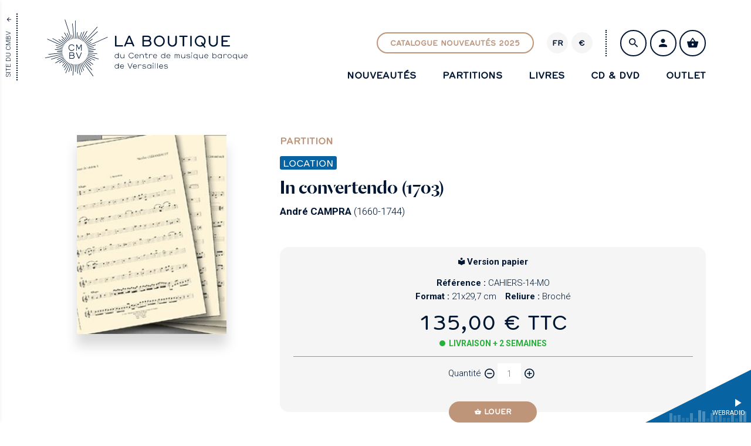

--- FILE ---
content_type: text/html; charset=utf-8
request_url: https://boutique.cmbv.fr/fr/convertendo-1703-1?v=papier
body_size: 27661
content:
<!doctype html>
<html lang="fr" class="no-js html-site">
    <head>
        <meta charset="utf-8">

        <!--[if IE]><![endif]-->
<link rel="canonical" href="/fr/convertendo-1703-1" hreflang="fr" />
<link rel="shortlink" href="/fr/node/8428" hreflang="fr" />
<meta property="og:locale" content="fr_FR" />
<meta property="og:type" content="website" />
<meta property="og:site_name" content="Centre de musique baroque de Versailles" />
<meta property="og:url" content="https://boutique.cmbv.fr/fr/convertendo-1703-1?v=papier" />
<meta property="og:title" content="In convertendo (1703)" />
<meta property="og:image" content="https://boutique.cmbv.fr/sites/default/files/cmbv/styles/facebook_partage/public/ged/import/ALPHA025-1.jpg?itok=JjDzhDpU" />
<meta property="og:image:type" content="image/jpeg" />
<meta property="og:image:width" content="291" />
<meta property="og:image:height" content="264" />
<meta property="twitter:card" content="summary" />
<meta property="twitter:site" content="Centre de musique baroque de Versailles" />
<meta property="twitter:creator" content="Centre de musique baroque de Versailles" />
<meta property="twitter:title" content="In convertendo (1703)" />
<meta property="twitter:image" content="https://boutique.cmbv.fr/sites/default/files/cmbv/styles/facebook_partage/public/ged/import/ALPHA025-1.jpg?itok=JjDzhDpU" />
<script type="application/ld+json">{"@context":"http://schema.org","@type":"Article","author":"Import","publisher":{"@type":"Organization","name":"Centre de musique baroque de Versailles","logo":{"@type":"ImageObject","url":"https://boutique.cmbv.fr/sites/default/files/cmbv/styles/facebook_partage/public/ged/import/ALPHA025-1.jpg?itok=JjDzhDpU"}},"headline":"In convertendo (1703)","mainEntityOfPage":"https://boutique.cmbv.fr/fr/convertendo-1703-1","datePublished":"2020-07-24T08:49","dateModified":"2025-11-27T12:00","inLanguage":"fr","image":["https://boutique.cmbv.fr/sites/default/files/cmbv/styles/facebook_partage/public/ged/import/ALPHA025-1.jpg?itok=JjDzhDpU"]}</script>
<link rel="shortcut icon" href="https://boutique.cmbv.fr/sites/all/themes/t_cmbvshop/favicon.ico" />
<link rel="alternate" href="https://boutique.cmbv.fr/fr/node/20917" hreflang="en" />


        <title>In convertendo (1703) | Centre de musique baroque de Versailles</title>
        <meta name="viewport" content="width=device-width, initial-scale=1.0">

        <!-- start Favicon -->
<link rel="apple-touch-icon" sizes="180x180" href="/sites/all/themes/t_cmbvshop/favicon/apple-touch-icon.png">
<link rel="icon" type="image/png" sizes="32x32" href="/sites/all/themes/t_cmbvshop/favicon/favicon-32x32.png">
<link rel="icon" type="image/png" sizes="16x16" href="/sites/all/themes/t_cmbvshop/favicon/favicon-16x16.png">
<link rel="manifest" href="/sites/all/themes/t_cmbvshop/favicon/site.webmanifest">
<link rel="mask-icon" href="/sites/all/themes/t_cmbvshop/favicon/safari-pinned-tab.svg" color="#223b54">
<link rel="shortcut icon" href="/sites/all/themes/t_cmbvshop/favicon/favicon.ico">
<meta name="msapplication-TileColor" content="#223b54">
<meta name="msapplication-config" content="/sites/all/themes/t_cmbvshop/favicon/browserconfig.xml">
<meta name="theme-color" content="#223b54">
<!-- finish Favicon -->


        <style>
@import url("/sites/all/modules/editor/css/components/align.module.css?t8hj46");
@import url("/sites/all/modules/editor/css/components/resize.module.css?t8hj46");
@import url("/sites/all/modules/editor/css/components/underline.module.css?t8hj46");
@import url("/sites/all/modules/editor/css/components/hidden.module.css?t8hj46");
@import url("/sites/all/modules/editor/css/filter/filter.caption.css?t8hj46");
@import url("/modules/system/system.base.css?t8hj46");
</style>
<style>
@import url("/sites/all/modules/views/css/views.css?t8hj46");
</style>
<style>
@import url("/sites/all/modules/ctools/css/ctools.css?t8hj46");
@import url("/sites/all/modules/_ssks_projects/cmbv/css/cmbv.css?t8hj46");
@import url("/sites/all/modules/_commerce/commerce/modules/product/theme/commerce_product.theme.css?t8hj46");
@import url("/sites/all/modules/ssks/css/ckeditor.css?t8hj46");
@import url("/sites/all/modules/ssks_trad/css/ssks_trad.css?t8hj46");
</style>
<style>
@import url("/sites/all/themes/tssks/css/font-awesome.css?t8hj46");
@import url("/sites/all/themes/tssks/css/flickity.min.css?t8hj46");
@import url("/sites/all/themes/tssks/css/flickity-fade.css?t8hj46");
@import url("/sites/all/themes/tssks/css/modaal.min.css?t8hj46");
@import url("/sites/all/themes/tssks/css/photoswipe.css?t8hj46");
@import url("/sites/all/themes/tssks/css/default-skin.css?t8hj46");
@import url("/sites/all/themes/t_cmbvshop/css/bootstrap.css?t8hj46");
@import url("/sites/all/themes/tssks/css/ssks-admin/admin-toolbar.css?t8hj46");
@import url("/sites/all/themes/tssks/css/main.css?t8hj46");
</style>


        
		<!-- Matomo Tag Manager -->
			<script>
			  var _mtm = window._mtm = window._mtm || [];
			  _mtm.push({'mtm.startTime': (new Date().getTime()), 'event': 'mtm.Start'});
			  (function() {
				var d=document, g=d.createElement('script'), s=d.getElementsByTagName('script')[0];
				g.async=true; g.src='https://matomo01.supersoniks.org/js/container_RdXomHtA.js'; s.parentNode.insertBefore(g,s);
			  })();
			</script>
		<!-- End Matomo Tag Manager -->
		

        <script src="/sites/all/themes/tssks/js/libs/modernizr-custom.js"></script>

        <!--[if IEMobile]>
            <meta http-equiv="cleartype" content="on">
        <![endif]-->

    </head>
    <body class="html not-front not-logged-in one-sidebar sidebar-first page-node page-node- page-node-8428 node-type-produit  anonymous-user user-offline theme-cmbvshop i18n-fr cbp-spmenu-push " >

            

            
              

              
                    <a href="#website-main" class="sr-only sr-only-focusable btn-skip btn btn-default btn-block" aria-label="Aller au contenu principal">
                       Aller au contenu principal
                    </a>

                    
                    <div id="website-container" class="website-container clearfix">
                        

<!-- FILTRE BICHROMIE -->
<div class="visuallyhidden" aria-hidden="true">

    <svg id="duotone-rouge" style="color-interpolation-filters:sRGB;">
        <defs>
            <filter id="filter-bichro-rouge-clair">
                <feColorMatrix
                    type="matrix"
                    values="1  0  0  0  0
                    1  0  0  0  0
                    1  0  0  0  0
                    0  0  0  1  0" />
            </filter>
        </defs>
    </svg>
    
    <svg id="duotone-rouge-clair" style="color-interpolation-filters:sRGB;">
        <defs>
            <filter id="filter-bichro-rouge">
                <feColorMatrix
                    type="matrix"
                    values="1  0  0  0  0
                    1  0  0  0  0
                    1  0  0  0  0
                    0  0  0  1  0" />
            </filter>
        </defs>
    </svg>


    <svg id="duotone-bleu" style="color-interpolation-filters:sRGB;">
        <defs>
            <filter id="filter-bichro-bleu">
                <feColorMatrix
                    type="matrix"
                    values="1  0  0  0  0
                    1  0  0  0  0
                    1  0  0  0  0
                    0  0  0  1  0" />
            </filter>
        </defs>
    </svg>

    <svg id="duotone-nuit" style="color-interpolation-filters:sRGB;">
        <defs>
            <filter id="filter-bichro-nuit">
                <feColorMatrix
                    type="matrix"
                    values="1  0  0  0  0
                    1  0  0  0  0
                    1  0  0  0  0
                    0  0  0  1  0" />
            </filter>
        </defs>
    </svg>

    <svg id="duotone-or" style="color-interpolation-filters:sRGB;">
        <defs>
            <filter id="filter-bichro-or">
                <feColorMatrix
                    type="matrix"
                    values="1  0  0  0  0
                    1  0  0  0  0
                    1  0  0  0  0
                    0  0  0  1  0" />
            </filter>
        </defs>
    </svg>

    <svg id="duotone-gris" style="color-interpolation-filters:sRGB;">
        <defs>
            <filter id="filter-bichro-boutique-gris">
                <feColorMatrix
                    type="matrix"
                    values="1  0  0  0  0
                    1  0  0  0  0
                    1  0  0  0  0
                    0  0  0  1  0" />
            </filter>
        </defs>
    </svg>

    
    <svg id="duotone-logo" style="color-interpolation-filters:sRGB;">
        <defs>
            <filter id="filter-logo">
                <feColorMatrix
                    type="matrix"
                    values="1  0  0  0  0
                            1  0  0  0  0
                            1  0  0  0  0
                            0  0  0  1  0" />
            </filter>
        </defs>
    </svg>
    
    <svg id="duotone-footer-logo" style="color-interpolation-filters:sRGB;">
        <defs>
            <filter id="filter-footer-logo">
                <feColorMatrix
                    type="matrix"
                    values="1  0  0  0  0
                    1  0  0  0  0
                    1  0  0  0  0
                    0  0  0  1  0" />
            </filter>
        </defs>
    </svg>

</div>

<script>

    //CONVERSION N&B EN DUOTONE
    function convertToDueTone(selector, color1, color2) {
        var matrix = document.querySelector(selector);
        var value = [];
            value = value.concat(
            [color1[0]/256 - color2[0]/256, 0, 0, 0, color2[0]/256]);
            value = value.concat(
            [color1[1]/256 - color2[1]/256, 0, 0, 0, color2[1]/256]);
            value = value.concat(
            [color1[2]/256 - color2[2]/256, 0, 0, 0, color2[2]/256]);
            value = value.concat([0, 0, 0, 1, 0]);
            matrix.setAttribute('values', value.join(' '));

    }

    //RGB EN TABLEAU Propre pour fonction
    function rgb2arr(str){
        var match = str.match(/rgba?\((\d{1,3}), ?(\d{1,3}), ?(\d{1,3})\)?(?:, ?(\d(?:\.\d?))\))?/);
        return match ? [ match[1], match[2], match[3] ] : [];
    }
    
    // Convertie les valeurs hexa en tableau pour fonction convertToDueTone
    function hex2arr(hex) {
        // console.log(hex);
        // Expand shorthand form (e.g. "03F") to full form (e.g. "0033FF")
        if (hex.length < 7 ) {
            var shorthandRegex = /^#?([a-f\d])([a-f\d])([a-f\d])$/i;
            hex = hex.replace(shorthandRegex, function(m, r, g, b) {
                return r + r + g + g + b + b;
            });
        }

        var result = /^#?([a-f\d]{2})([a-f\d]{2})([a-f\d]{2})$/i.exec(hex);
        // console.log(result);

        return result ? [
            parseInt(result[1], 16),
            parseInt(result[2], 16),
            parseInt(result[3], 16)
        ] : [0,0,0];
    }

    // Teste si valeur retournée est hexa ou rgb, avant conversion en tableau
    function color2arr(variable) {

        var couleur = rootStyle.getPropertyValue(variable).replace(/\s/g, '');

        if (String(couleur).indexOf('rgb') > -1) {
            return rgb2arr( couleur );
        } else {
            return hex2arr( couleur );
        }
        
    }
    
    //DECLARATION DES COULEURS
    var rootStyle = getComputedStyle(document.body);

    var bichroRougeClair  = color2arr('--bichro-rouge-clair');
    var bichroRouge       = color2arr('--bichro-rouge');
    var bichroRougeFonce  = color2arr('--bichro-rouge-fonce');

    var bichroBleuClair   = color2arr('--bichro-bleu-clair');
    var bichroBleu        = color2arr('--bichro-bleu');


    var bichroNuitClair   = color2arr('--bichro-nuit-clair');
    var bichroNuit        = color2arr('--bichro-nuit');

    var bichroOr          = color2arr('--bichro-or');
    var bichroOrFonce     = color2arr('--bichro-or-fonce');
    
    var bichroBlanc     = color2arr('--bichro-blanc');
    var bichroGris     = color2arr('--bichro-gris');
    var bichroNoir     = color2arr('--bichro-noir');

    var bichroBoutiqueGris     = color2arr('--bichro-boutique-gris');
    var bichroBoutiqueGrisFonce     = color2arr('--bichro-boutique-gris-fonce');
    
    //APPLICATION DU SVG
    convertToDueTone('#filter-bichro-rouge-clair feColorMatrix', bichroRougeClair, bichroRouge);
    convertToDueTone('#filter-bichro-rouge feColorMatrix', bichroRouge, bichroRougeFonce);
    convertToDueTone('#filter-bichro-bleu feColorMatrix', bichroBleuClair, bichroBleu);
    convertToDueTone('#filter-bichro-nuit feColorMatrix', bichroNuitClair, bichroNuit);
    convertToDueTone('#filter-bichro-or feColorMatrix', bichroOr, bichroOrFonce);
    convertToDueTone('#filter-logo feColorMatrix', bichroBlanc, bichroNoir);
    convertToDueTone('#filter-footer-logo feColorMatrix', bichroGris, bichroNoir);
    
    convertToDueTone('#filter-bichro-boutique-gris feColorMatrix', bichroBoutiqueGris, bichroBoutiqueGrisFonce);

</script>

<svg xmlns="http://www.w3.org/2000/svg" class="hidden">
    <symbol id="icon-download"  viewBox="0 0 15 18.963">
        <path fill="currentColor" d="M14.426.574A1.894 1.894 0 0013.037 0H1.963A1.96 1.96 0 000 1.963V17a1.96 1.96 0 001.963 1.963h11.074A1.96 1.96 0 0015 17V1.963a1.894 1.894 0 00-.574-1.389zM8.352 17.831a1.161 1.161 0 01-.852.352 1.1 1.1 0 01-.833-.352 1.194 1.194 0 01-.333-.852 1.14 1.14 0 011.167-1.167 1.193 1.193 0 01.852.333 1.1 1.1 0 01.352.833 1.162 1.162 0 01-.353.853zm5.093-4.137a1.3 1.3 0 01-1.3 1.3H2.901a1.3 1.3 0 01-1.3-1.3v-10.5a1.3 1.3 0 011.3-1.3H5.41v3.843a.443.443 0 01-.443.443H3.714a.443.443 0 00-.313.756l3.775 3.775a.443.443 0 00.625 0l3.8-3.775a.443.443 0 00-.312-.757h-1.275a.443.443 0 01-.443-.443V1.893h2.574a1.3 1.3 0 011.3 1.3z" data-name="Tracé 237"/>
    </symbol>

    <symbol id="icon-newzik"  viewBox="0 0 100 100">
        <path d="M5.6 55.5V43.8h3.1s3.7-.6 3.7-5.6V13.1s2.5-12 12.4-12H37l.1 11.1h-7.4s-3.7 0-3.7 3.7v24.7s0 8.6-7.4 8.6c4.9 0 7.4 7.4 7.4 8.6v24.7s0 4.9 3.7 4.9h7.4V99H25.6s-13.2-.2-13.2-13.8V60.5s0-5-6.8-5zM42 76.5V22.9l34.6.5s17.3 2.5 17.3 18.5v34.6H77.5l.4-29.7s0-9.9-8.6-9.9H58.2L58 76.5H42z"/>
    </symbol>
</svg>


<div class="container-fluid">

    <!-- ** HEADER MOBILE ** -->
    <header id="website-header-mobile" class="website-header-mobile hidden-iframe hidden-print hidden-md hidden-lg"  >
        <!-- bouton menu mobile -->
        <div class="mobile-bouton-container">
            <button id="menu-mobile-bouton" class="menu-mobile-bouton" aria-label="menu">
                <i class="zmdi zmdi-menu" aria-hidden="true"></i>
            </button>
        </div>

        <div class="website-logo mobile-logo">
            <a href="/fr" class="lien-logo" aria-label="Accueil">
                <img src="/sites/all/themes/t_cmbvshop/img/website-mobile-logo.svg" alt="Centre de musique baroque de Versailles" />
            </a>
        </div>

        <a href="/fr/cart" aria-label="Voir mon panier" class="btn btn-circle btn-primary-outline tooltip-item btn-avec-indication btn-panier-mobile" data-placement="bottom" data-original-title="Voir mon panier">
            <i class="zmdi zmdi-shopping-basket"></i>
            <span class="btn-text btn-panier-statut panier-nb-item hidden-empty "></span>
            
        </a>

    </header>

    <!-- ** HEADER DESKTOP ** -->
    <header id="website-header" class="website-header hidden-iframe hidden-print hidden-xs hidden-sm">
        <!-- pre-header -->
        <a href="https://cmbv.fr/" target="_blank" class="website-header-retour">
            <div class="inner">
                <span>Site du CMBV</span>
                <i class="zmdi zmdi-arrow-right"></i>
            </div>
        </a>

        <div class="website-logo desktop-logo">
            <h1 class="m-0 p-0">
                <a href="/fr" class="lien-logo" aria-label="Accueil">
                    <!-- <img src="/sites/all/themes/t_cmbvshop/img/website-logo.svg" alt="Centre de musique baroque de Versailles" /> -->
                    <svg version="1.1" id="Calque_1" xmlns="http://www.w3.org/2000/svg" x="0" y="0" viewBox="0 0 568.7 159.9" xml:space="preserve">
  <style>
    .st0{fill:#001632}
  </style>
  <path class="st0 letters" d="M9961.4 7362.1c0-1-.8-1.9-1.9-1.9h-16.9v-24.5c0-1.1-.9-2.1-2.1-2.1-1.1 0-2.1.9-2.1 2.1v26.2c0 1.1.9 2.1 2.1 2.1h19.1c1 0 1.8-.8 1.8-1.9zm3.2-1c-.1.3-.2.5-.2.8 0 .8.5 1.6 1.2 1.9.3.1.5.2.8.2.8 0 1.6-.5 1.9-1.3l2.4-5.7h15.6l2.4 5.7c.3.8 1.1 1.3 2 1.3.3 0 .5-.1.8-.2.8-.3 1.3-1.1 1.3-1.9 0-.3-.1-.5-.2-.8l-11.4-26.1c-.3-.8-1-1.3-1.8-1.3h-1.6c-.8 0-1.6.6-1.8 1.3l-11.4 26.1zm20.1-7.9h-12.4l6.2-15.1 6.2 15.1zm56.4 1.8c.1-3.1-1.6-6-4.3-7.5 1.9-1.4 2.9-3.5 2.9-5.8 0-2.1-.8-4-2.3-5.5-2-1.8-4.6-2.7-7.3-2.6h-12.4c-1.1 0-2.1.9-2.1 2.1v26.2c0 1.1.9 2.1 2.1 2.1h12.4c3.1.1 6.2-1 8.5-3.1 1.6-1.5 2.5-3.7 2.5-5.9zm-5.4-13.3c0 2.4-1.2 4.2-5.4 4.2h-10.5v-8.5h10.3c2.2 0 3.7.5 4.5 1.5.7.7 1.1 1.8 1.1 2.8zm1.2 13.3c0 1.2-.5 2.4-1.4 3.3-1.5 1.3-3.4 2-5.4 1.9h-10.3v-10.6h10.5c5.3 0 6.6 2.6 6.6 5.4zm41.5-6.2c.1-8.5-6.8-15.5-15.3-15.6-8.5.1-15.3 7.1-15.3 15.6-.1 8.5 6.8 15.5 15.3 15.6 8.5-.1 15.4-7.1 15.3-15.6zm-4.2 0c0 6.6-4.9 11.9-11.1 11.9s-11.1-5.3-11.1-11.9c0-6.6 4.9-11.8 11.1-11.8s11.1 5.2 11.1 11.8zm38.1 3.2v-16.3c0-1.1-.9-2.1-2.1-2.1-1.1 0-2.1.9-2.1 2.1v16.3c0 4.7-3.8 8.6-8.5 8.7-4.7-.1-8.5-3.9-8.4-8.6v-16.3c0-1.2-1-2.1-2.1-2.1-1.2 0-2.1.9-2.1 2.1v16.3c0 6.9 5.5 12.4 12.4 12.4h.3c6.9.2 12.6-5.2 12.7-12.1-.1-.2-.1-.3-.1-.4zm30.4-16.5c0-1-.8-1.9-1.9-1.9h-20c-1 0-1.9.8-1.9 1.9 0 1 .8 1.9 1.9 1.9h7.9v24.5c0 1.1.9 2.1 2.1 2.1 1.1 0 2.1-.9 2.1-2.1v-24.5h7.9c1.1 0 1.9-.8 1.9-1.9zm11.3.2c0-1.1-.9-2.1-2.1-2.1-1.1 0-2.1.9-2.1 2.1v26.2c0 1.1.9 2.1 2.1 2.1 1.1 0 2.1-.9 2.1-2.1v-26.2zm39.3 13.1c.1-8.5-6.8-15.5-15.3-15.6-8.5.1-15.3 7.1-15.3 15.6-.1 8.5 6.8 15.5 15.3 15.6 2.8 0 5.6-.8 7.9-2.3l3.2 4.5c.4.5.9.8 1.6.8.4 0 .7-.1 1-.3.5-.3.8-.9.8-1.5 0-.4-.1-.8-.4-1.1l-3.3-4.7c2.9-3 4.5-6.9 4.5-11zm-4.2 0c0 2.7-.9 5.4-2.6 7.6l-2.7-3.9c-.4-.5-.9-.8-1.6-.8-.4 0-.8.1-1.1.3-.5.4-.8.9-.8 1.6 0 .4.1.8.3 1.1l3 4.3c-1.7 1.1-3.7 1.7-5.7 1.7-6.2 0-11.1-5.3-11.1-11.9 0-6.6 4.9-11.8 11.1-11.8s11.2 5.2 11.2 11.8zm38.3 3.2v-16.3c0-1.1-.9-2.1-2.1-2.1-1.1 0-2.1.9-2.1 2.1v16.3c0 4.7-3.8 8.6-8.5 8.7-4.7-.1-8.5-3.9-8.4-8.6v-16.3c0-1.2-1-2.1-2.1-2.1-1.2 0-2.1.9-2.1 2.1v16.3c0 6.9 5.5 12.4 12.4 12.4h.3c6.9.2 12.6-5.2 12.7-12.1-.1-.2-.1-.3-.1-.4zm34.3 10.1c0-1-.8-1.9-1.9-1.9h-17.7v-9.5h11.3c1 0 1.9-.8 1.9-1.9 0-1-.8-1.9-1.9-1.9h-11.3v-9.5h17.7c1 0 1.9-.8 1.9-1.9 0-1-.8-1.9-1.9-1.9h-19.9c-1.1 0-2.1 1-2.1 2.1v26.2c0 1.1.9 2.1 2.1 2.1h19.9c1 0 1.8-.8 1.9-1.9zM9937.6 7391.4c0 3.1 2.5 5.7 5.6 5.7h.1c1.8 0 3.4-.8 4.5-2.2v1.5c0 .3.3.6.6.6.4 0 .6-.3.7-.6v-13.9c0-.4-.3-.6-.7-.7-.4 0-.6.3-.6.6v5.4c-1-1.4-2.7-2.3-4.5-2.3-3.2.1-5.7 2.6-5.7 5.9 0-.1 0-.1 0 0zm1.2 0c-.1-2.4 1.8-4.5 4.3-4.6h.2c2.4 0 4.4 2 4.5 4.4v.2c.1 2.4-1.8 4.5-4.3 4.6h-.2c-2.4 0-4.4-1.9-4.5-4.4v-.2zm16.1-5c0-.4-.3-.6-.6-.6s-.6.3-.6.6v5.2c-.1 1.2.2 2.4.8 3.4 1 1.4 2.6 2.2 4.3 2.2 1.8 0 3.4-.8 4.5-2.2v1.4c0 .4.3.6.6.7.4 0 .6-.3.7-.7v-10c0-.4-.3-.6-.6-.6s-.6.3-.6.6v5.3c0 .8-.2 1.6-.7 2.3-.8 1.3-2.3 2.1-3.8 2-1.2.1-2.4-.5-3.1-1.6-.5-.8-.7-1.8-.6-2.8v-5.2zm34.7 6.7c-1 1.9-3 3-5.1 2.9-3.6 0-6.2-2.6-6.2-6.6 0-3.9 2.6-6.5 6.3-6.5 2.1-.1 4 1 5 2.8.1.2.3.4.6.4.4 0 .7-.3.7-.6 0-.1 0-.3-.1-.4-1.2-2.2-3.6-3.5-6.1-3.4-4.1-.1-7.6 3.2-7.7 7.4v.4c-.2 4.1 3 7.6 7.1 7.8h.5c2.6.1 5-1.2 6.3-3.4.1-.1.1-.2.1-.4 0-.4-.3-.7-.7-.7-.4-.1-.6.1-.7.3zm14.3 1.9c.1-.1.1-.2.1-.4 0-.3-.3-.6-.6-.6-.2 0-.4.1-.5.2-.8 1.1-2.1 1.7-3.4 1.7-2.3 0-4.2-1.8-4.3-4.1h9c.3 0 .6-.3.6-.6 0-3.2-2.1-5.6-5.3-5.6-3.1 0-5.5 2.4-5.6 5.5v.3c-.1 3 2.2 5.6 5.3 5.7h.3c1.7 0 3.3-.7 4.4-2.1zm-4.4-8.2c2.1-.1 3.9 1.6 4 3.8v.1h-8.2c.1-2.2 2-3.9 4.2-3.9zm18.5 9.6c0 .4.3.6.6.6s.6-.3.6-.6v-5.2c.1-1.2-.2-2.4-.8-3.4-1-1.4-2.6-2.2-4.3-2.2-1.8 0-3.4.8-4.5 2.2v-1.4c0-.4-.3-.6-.6-.7-.4 0-.6.3-.7.7v10c0 .4.3.6.6.6s.6-.3.6-.6v-5.1c0-.9.2-1.7.7-2.5.8-1.3 2.3-2.1 3.8-2 1.2-.1 2.4.5 3.2 1.6.5.8.7 1.8.6 2.8l.2 5.2zm12.3-1.4c-.4.6-1.1.9-1.8.9s-1.3-.3-1.7-.8c-.3-.4-.5-.9-.5-1.4v-6.8h3.7c.3 0 .6-.3.6-.6s-.3-.6-.6-.6h-3.7v-3.5c0-.4-.3-.6-.6-.6s-.6.3-.6.6v3.5h-2.8c-.3 0-.6.3-.6.6s.3.6.6.6h2.8v6.7c0 .9.3 1.8.9 2.4.7.7 1.6 1.1 2.6 1 1.1 0 2.1-.5 2.8-1.3.1-.1.1-.3.1-.4 0-.3-.3-.6-.6-.6-.3.1-.5.2-.6.3zm12.5-7c.1.1.3.2.5.2.3 0 .6-.3.6-.6 0-.2-.1-.3-.2-.5-.9-1-2.3-1.5-3.6-1.5-1.7-.1-3.4.7-4.5 2.1v-1.4c0-.4-.3-.6-.6-.7-.4 0-.6.3-.7.7v10c0 .4.3.6.6.6s.6-.3.6-.6v-5.4c-.1-1.3.5-2.5 1.5-3.2.8-.7 1.8-1 2.9-1 1.2 0 2.2.5 2.9 1.3zm12.9 7c.1-.1.1-.2.1-.4 0-.3-.3-.6-.6-.6-.2 0-.4.1-.5.2-.8 1.1-2.1 1.7-3.4 1.7-2.3 0-4.2-1.8-4.3-4.1h9c.3 0 .6-.3.6-.6 0-3.2-2.1-5.6-5.3-5.6-3.1 0-5.5 2.4-5.6 5.5v.3c-.1 3 2.2 5.6 5.3 5.7h.3c1.7 0 3.4-.7 4.4-2.1zm-4.4-8.2c2.1-.1 3.9 1.6 4 3.8v.1h-8.2c.1-2.2 2-3.9 4.2-3.9zm16.6 4.6c0 3.1 2.5 5.7 5.6 5.7h.1c1.8 0 3.4-.8 4.5-2.2v1.5c0 .3.3.6.6.6.4 0 .6-.3.7-.6v-13.9c0-.4-.3-.6-.7-.7-.4 0-.6.3-.6.6v5.4c-1-1.4-2.7-2.3-4.5-2.3-3.1.1-5.7 2.6-5.7 5.9 0-.1 0-.1 0 0zm1.3 0c-.1-2.4 1.8-4.5 4.3-4.6h.2c2.4 0 4.4 2 4.5 4.4v.2c.1 2.4-1.8 4.5-4.3 4.6h-.2c-2.4 0-4.4-1.9-4.5-4.4v-.2zm24.1 3.6c.1-.1.1-.2.1-.4 0-.3-.3-.6-.6-.6-.2 0-.4.1-.5.2-.8 1.1-2.1 1.7-3.4 1.7-2.3 0-4.2-1.8-4.3-4.1h9c.3 0 .6-.3.6-.6 0-3.2-2.1-5.6-5.3-5.6-3.1 0-5.5 2.4-5.6 5.5v.3c-.1 3 2.2 5.6 5.3 5.7h.3c1.7 0 3.4-.7 4.4-2.1zm-4.4-8.2c2.1-.1 3.9 1.6 4 3.8v.1h-8.2c.1-2.2 2-3.9 4.2-3.9zm31.1 2.6c0-2.4-1.3-3.7-3.4-3.7-1.3 0-2.5.7-3.2 1.8-.5-1.2-1.7-1.9-3-1.8-1.1 0-2.1.5-2.8 1.3v-.5c0-.4-.3-.6-.6-.7-.4 0-.6.3-.7.7v10c0 .4.3.6.6.6s.6-.3.6-.6v-6.6c0-.6.1-1.2.4-1.8.5-.7 1.3-1.2 2.2-1.2 1.5 0 2.3.9 2.3 2.6v7c0 .4.3.6.6.6s.6-.3.6-.6v-6.4c0-.7.1-1.3.4-1.9.5-.7 1.3-1.2 2.2-1.2 1.5 0 2.3.9 2.3 2.6v7c0 .4.3.6.6.6s.6-.3.6-.6l.3-7.2zm5.7-3c0-.4-.3-.6-.6-.6s-.6.3-.6.6v5.2c-.1 1.2.2 2.4.8 3.4 1 1.4 2.6 2.2 4.3 2.2 1.8 0 3.4-.8 4.5-2.2v1.4c0 .4.3.6.6.7.4 0 .6-.3.7-.7v-10c0-.4-.3-.6-.6-.6s-.6.3-.6.6v5.3c0 .8-.2 1.6-.7 2.3-.8 1.3-2.3 2.1-3.8 2-1.2.1-2.4-.5-3.2-1.6-.5-.8-.7-1.8-.6-2.8l-.2-5.2zm13.4 8.7c1.5 1.4 3.5 2.1 5.6 2 3 0 5.3-1.2 5.3-3.4 0-1.8-1.4-2.6-3.4-3-.8-.1-2.2-.3-3.2-.4-2-.3-2.6-.8-2.6-1.7 0-1 1.2-1.8 3.6-1.8 1.4 0 2.7.5 3.8 1.3.1.1.3.1.4.1.3 0 .6-.3.6-.6 0-.2-.1-.4-.2-.5-1.3-1-2.9-1.5-4.6-1.4-3 0-4.9 1.3-4.9 3s1.2 2.4 3.7 2.9c.9.2 2.6.3 3.2.4 1.6.3 2.3.8 2.3 1.8 0 1.3-1.4 2.2-3.9 2.2-1.7.1-3.4-.5-4.6-1.7-.1-.1-.3-.2-.4-.2-.3 0-.6.3-.6.6-.3.1-.2.3-.1.4zm16.4-12.8c0-.7-.6-1.3-1.3-1.3-.7 0-1.3.6-1.3 1.3 0 .7.6 1.3 1.3 1.3.7 0 1.3-.6 1.3-1.3zm-.7 4.1c0-.4-.3-.6-.6-.7-.4 0-.6.3-.7.7v10c0 .4.3.6.6.6s.6-.3.6-.6v-10zm4 5c0 3.1 2.5 5.7 5.6 5.8h.1c1.8 0 3.4-.8 4.5-2.2v5.4c0 .4.3.6.6.7.4 0 .6-.3.7-.7v-13.9c0-.4-.3-.6-.6-.6s-.6.3-.6.6v1.5c-1-1.4-2.7-2.3-4.5-2.2-3.2-.2-5.8 2.3-5.8 5.6 0-.1 0-.1 0 0zm1.3 0c-.1-2.4 1.8-4.5 4.3-4.6h.2c2.4 0 4.4 1.9 4.5 4.4v.2c.1 2.4-1.8 4.5-4.3 4.6h-.2c-2.4 0-4.4-2-4.5-4.4v-.2zm16.1-5c0-.4-.3-.6-.6-.6s-.6.3-.6.6v5.2c-.1 1.2.2 2.4.8 3.4 1 1.4 2.6 2.2 4.3 2.2 1.8 0 3.4-.8 4.5-2.2v1.4c0 .4.3.6.6.7.4 0 .6-.3.7-.7v-10c0-.4-.3-.6-.6-.6s-.6.3-.6.6v5.3c0 .8-.2 1.6-.7 2.3-.8 1.3-2.3 2.1-3.8 2-1.2.1-2.4-.5-3.2-1.6-.5-.8-.7-1.8-.6-2.8l-.2-5.2zm23.4 8.6c.1-.1.1-.2.1-.4 0-.3-.3-.6-.6-.6-.2 0-.4.1-.5.2-.8 1.1-2.1 1.7-3.4 1.7-2.3 0-4.2-1.8-4.3-4.1h9c.3 0 .6-.3.6-.6 0-3.2-2.1-5.6-5.3-5.6-3.1 0-5.5 2.4-5.6 5.5v.3c-.1 3 2.2 5.6 5.3 5.7h.3c1.7 0 3.3-.7 4.4-2.1zm-4.4-8.2c2.1-.1 3.9 1.6 4 3.8v.1h-8.2c.1-2.2 2-3.9 4.2-3.9zm28.9 4.6c0-3.1-2.5-5.7-5.6-5.8h-.1c-1.8 0-3.4.8-4.5 2.3v-5.4c0-.4-.3-.6-.6-.7-.4 0-.6.3-.7.7v13.9c0 .4.3.6.6.6s.6-.3.6-.6v-1.5c1 1.4 2.7 2.3 4.5 2.2 3.2 0 5.8-2.5 5.8-5.7zm-1.3 0c.1 2.4-1.8 4.5-4.3 4.6h-.2c-2.4 0-4.4-1.9-4.5-4.4v-.2c-.1-2.4 1.8-4.5 4.3-4.6h.2c2.4 0 4.4 2 4.5 4.4v.2zm4.4 0c0 3.1 2.5 5.7 5.6 5.7h.1c1.8 0 3.4-.8 4.5-2.2v1.5c0 .3.3.6.6.6.4 0 .6-.3.7-.6v-10c0-.4-.3-.6-.7-.7-.4 0-.6.3-.6.6v1.5c-1-1.4-2.7-2.3-4.5-2.3-3.1.1-5.7 2.6-5.7 5.9 0-.1 0-.1 0 0zm1.3 0c-.1-2.4 1.8-4.5 4.3-4.6h.2c2.4 0 4.4 2 4.5 4.4v.2c.1 2.4-1.8 4.5-4.3 4.6h-.2c-2.4 0-4.4-1.9-4.5-4.4v-.2zm23.4-3.4c.1.1.3.2.5.2.3 0 .6-.3.6-.6 0-.2-.1-.3-.2-.5-.9-1-2.3-1.5-3.6-1.5-1.7-.1-3.4.7-4.5 2.1v-1.4c0-.4-.3-.6-.6-.7-.4 0-.6.3-.7.7v10c0 .4.3.6.6.6s.6-.3.6-.6v-5.4c-.1-1.3.5-2.5 1.5-3.2.8-.7 1.8-1 2.9-1 1.2 0 2.2.5 2.9 1.3zm2.9 3.4c0 3.1 2.5 5.7 5.6 5.7h.1c3.1 0 5.7-2.5 5.7-5.6v-.1c0-3.1-2.5-5.7-5.6-5.8h-.1c-3.1 0-5.7 2.5-5.7 5.8 0-.1 0-.1 0 0zm1.3 0c-.1-2.4 1.8-4.5 4.3-4.6h.2c2.4 0 4.4 2 4.5 4.4v.2c.1 2.4-1.8 4.5-4.3 4.6h-.2c-2.4 0-4.4-1.9-4.5-4.4v-.2zm13.3 0c0 3.1 2.5 5.7 5.6 5.8h.1c1.8 0 3.4-.8 4.5-2.2v5.4c0 .4.3.6.6.7.4 0 .6-.3.7-.7v-13.9c0-.4-.3-.6-.6-.6s-.6.3-.6.6v1.5c-1-1.4-2.7-2.3-4.5-2.2-3.2-.2-5.8 2.3-5.8 5.6 0-.1 0-.1 0 0zm1.3 0c-.1-2.4 1.8-4.5 4.3-4.6h.2c2.4 0 4.4 1.9 4.5 4.4v.2c.1 2.4-1.8 4.5-4.3 4.6h-.2c-2.4 0-4.4-2-4.5-4.4v-.2zm16.1-5c0-.4-.3-.6-.6-.6s-.6.3-.6.6v5.2c-.1 1.2.2 2.4.8 3.4 1 1.4 2.6 2.2 4.3 2.2 1.8 0 3.4-.8 4.5-2.2v1.4c0 .4.3.6.6.7.4 0 .6-.3.7-.7v-10c0-.4-.3-.6-.6-.6s-.6.3-.6.6v5.3c0 .8-.2 1.6-.7 2.3-.8 1.3-2.3 2.1-3.8 2-1.2.1-2.4-.5-3.1-1.6-.5-.8-.7-1.8-.6-2.8l-.3-5.2zm23.4 8.6c.1-.1.1-.2.1-.4 0-.3-.3-.6-.6-.6-.2 0-.4.1-.5.2-.8 1.1-2.1 1.7-3.4 1.7-2.3 0-4.2-1.8-4.3-4.1h9c.3 0 .6-.3.6-.6 0-3.2-2.1-5.6-5.3-5.6-3.1 0-5.5 2.4-5.6 5.5v.3c-.1 3 2.2 5.6 5.3 5.7h.3c1.7 0 3.3-.7 4.4-2.1zm-4.4-8.2c2.1-.1 3.9 1.6 4 3.8v.1h-8.2c.1-2.2 2-3.9 4.2-3.9zm-368.2 33.6c0 3.1 2.5 5.7 5.6 5.7h.1c1.8 0 3.4-.8 4.5-2.2v1.5c0 .3.3.6.6.6.4 0 .6-.3.7-.6v-13.9c0-.4-.3-.6-.7-.7-.4 0-.6.3-.6.6v5.4c-1-1.4-2.7-2.3-4.5-2.3-3.2.1-5.7 2.6-5.7 5.9 0-.1 0-.1 0 0zm1.2 0c-.1-2.5 1.8-4.5 4.3-4.6 2.5-.1 4.5 1.8 4.6 4.3v.4c.1 2.4-1.8 4.5-4.3 4.6h-.2c-2.4 0-4.4-1.9-4.5-4.4.1-.2.1-.3.1-.3zm24.2 3.6c.1-.1.1-.2.1-.4 0-.3-.3-.6-.6-.6-.2 0-.4.1-.5.2-1.5 1.9-4.2 2.2-6.1.7-1-.8-1.6-1.9-1.7-3.2h9c.3 0 .6-.3.6-.6 0-3.2-2.1-5.6-5.3-5.6-3.1 0-5.5 2.4-5.6 5.5v.3c-.1 3.1 2.4 5.7 5.5 5.7 1.8.1 3.5-.6 4.6-2zm-4.4-8.2c2.1-.1 3.9 1.6 4 3.8v.1h-8.2c.1-2.2 2-3.9 4.2-3.9zm16.8-4.5c-.1-.3-.4-.5-.7-.5-.4 0-.7.3-.7.7 0 .1 0 .2.1.3l5.7 13.8c.1.3.3.4.6.4h.8c.3 0 .5-.1.6-.4l5.7-13.8c0-.1.1-.2.1-.3 0-.4-.3-.7-.7-.7-.3 0-.5.2-.6.5l-5.2 12.6c-.1.3-.2.6-.3 1 0-.3-.1-.7-.3-1l-5.1-12.6zm23.7 12.7c.1-.1.1-.2.1-.4 0-.3-.3-.6-.6-.6-.2 0-.4.1-.5.2-1.5 1.9-4.2 2.2-6.1.7-1-.8-1.6-1.9-1.7-3.2h9c.3 0 .6-.3.6-.6 0-3.2-2.1-5.6-5.3-5.6-3.1 0-5.5 2.4-5.6 5.5v.3c-.1 3.1 2.4 5.7 5.5 5.7 1.9.1 3.5-.6 4.6-2zm-4.4-8.2c2.1-.1 3.9 1.6 4 3.8v.1h-8.2c.1-2.2 2-3.9 4.2-3.9zm17.5 1.2c.1.1.3.2.5.2.3 0 .6-.3.6-.6 0-.2-.1-.3-.2-.5-.9-1-2.3-1.5-3.6-1.5-1.7-.1-3.4.7-4.5 2.1v-1.4c0-.4-.3-.6-.6-.7-.4 0-.6.3-.7.7v10c0 .4.3.6.6.6s.6-.3.6-.6v-5.4c-.1-1.3.5-2.5 1.5-3.2.8-.7 1.8-1 2.9-1 1.2 0 2.2.5 2.9 1.3zm2.9 7.1c1.5 1.4 3.5 2.1 5.6 2 3 0 5.3-1.2 5.3-3.4 0-1.8-1.4-2.6-3.4-3-.8-.1-2.2-.3-3.1-.4-2-.3-2.6-.8-2.6-1.7 0-1 1.2-1.8 3.6-1.8 1.4 0 2.7.5 3.8 1.3.1.1.3.1.4.1.3 0 .6-.3.6-.6 0-.2-.1-.4-.2-.5-1.3-1-2.9-1.5-4.6-1.4-3 0-4.9 1.3-4.9 3s1.2 2.4 3.7 2.9c.9.2 2.6.3 3.2.4 1.6.3 2.3.8 2.3 1.8 0 1.3-1.4 2.2-3.9 2.2-1.7.1-3.4-.5-4.6-1.7-.1-.1-.3-.2-.4-.2-.3 0-.6.3-.6.6-.3.1-.3.3-.2.4zm13.7-3.7c0 3.1 2.5 5.7 5.6 5.7h.1c1.8 0 3.4-.8 4.5-2.2v1.5c0 .3.3.6.6.6.4 0 .6-.3.7-.6v-10c0-.4-.3-.6-.7-.7-.4 0-.6.3-.6.6v1.5c-1-1.4-2.7-2.3-4.5-2.3-3.1.1-5.7 2.6-5.7 5.9 0-.1 0-.1 0 0zm1.3 0c-.1-2.5 1.8-4.5 4.3-4.6 2.5-.1 4.5 1.8 4.6 4.3v.4c.1 2.5-1.8 4.5-4.3 4.6s-4.5-1.8-4.6-4.3v-.4zm16.9-9.1c0-.7-.6-1.3-1.3-1.3s-1.3.6-1.3 1.3c0 .7.6 1.3 1.3 1.3.7 0 1.3-.6 1.3-1.3zm-.7 4.1c0-.4-.3-.6-.6-.7-.4 0-.6.3-.7.7v10c0 .4.3.6.6.6s.6-.3.6-.6v-10zm4.9 10c0 .3.3.6.6.6.4 0 .6-.3.7-.6v-13.9c0-.4-.3-.6-.6-.6s-.6.3-.6.6v13.9zm6.2 0c0 .3.3.6.6.6.4 0 .6-.3.7-.6v-13.9c0-.4-.3-.6-.6-.6s-.6.3-.6.6v13.9zm15.3-1.4c.1-.1.1-.2.1-.4 0-.3-.3-.6-.6-.6-.2 0-.4.1-.5.2-1.5 1.9-4.2 2.2-6.1.7-1-.8-1.6-1.9-1.7-3.2h9c.3 0 .6-.3.6-.6 0-3.2-2.1-5.6-5.3-5.6-3.1 0-5.5 2.4-5.6 5.5v.3c-.1 3.1 2.4 5.7 5.5 5.7 1.8.1 3.5-.6 4.6-2zm-4.4-8.2c2.1-.1 3.9 1.6 4 3.8v.1h-8.2c.1-2.2 1.9-3.9 4.2-3.9zm8 8.3c1.5 1.4 3.5 2.1 5.6 2 3 0 5.3-1.2 5.3-3.4 0-1.8-1.4-2.6-3.4-3-.8-.1-2.2-.3-3.1-.4-2-.3-2.6-.8-2.6-1.7 0-1 1.2-1.8 3.6-1.8 1.4 0 2.7.5 3.8 1.3.1.1.3.1.4.1.3 0 .6-.3.6-.6 0-.2-.1-.4-.2-.5-1.3-1-2.9-1.5-4.6-1.4-3 0-4.9 1.3-4.9 3s1.2 2.4 3.7 2.9c.9.2 2.6.3 3.2.4 1.6.3 2.3.8 2.3 1.8 0 1.3-1.4 2.2-3.9 2.2-1.7.1-3.4-.5-4.6-1.7-.1-.1-.3-.2-.4-.2-.3 0-.6.3-.6.6-.3.1-.3.3-.2.4zM9877.1 7447.6c-.2 0-.4 0-.6-.2l-28.3-39.2c-.3-.3-.3-.7 0-.9.3-.2.7-.2 1 .1l28.5 39.1c.2.3.1.8-.2 1-.1 0-.3.1-.4.1zm-57.1-2.1c-.4-.1-.6-.4-.6-.8l3.2-30.1c0-.4.4-.7.8-.6.4 0 .6.4.6.8l-3.2 30.1c-.1.3-.4.6-.8.6zm21-1.3c-.3 0-.6-.2-.7-.5l-6.2-29.4c-.1-.4.1-.7.5-.8.4-.1.7.1.8.5v.1l6.3 29.4c.1.4-.2.7-.5.8h-.2zm-7.5-4.1c-.3 0-.6-.3-.7-.6l-2.5-24.7c0-.4.2-.7.6-.7.4 0 .7.2.8.6l2.6 24.7c0 .4-.2.7-.6.8h-.2zm-33.4-1h-.3c-.3-.1-.5-.5-.4-.9l11.9-26.7c.1-.4.5-.6.8-.5.4.1.6.5.5.8 0 .1-.1.2-.1.3l-11.9 26.7c0 .2-.2.3-.5.3zm45.6-2.9c-.3 0-.6-.2-.7-.5l-7.3-22.4c-.1-.4.1-.7.4-.9.4-.1.8.1.9.5l7.2 22.3c.1.3 0 .7-.4.9l-.1.1zm-37.1-.7h-.2c-.4-.1-.5-.5-.4-.9l7.1-21.7c.1-.4.5-.6.9-.5s.6.5.5.9l-7.1 21.6c-.3.4-.5.6-.8.6zm18.5-.1c-.4 0-.7-.3-.7-.7v-19.8c0-.4.3-.7.7-.7.4 0 .7.3.7.7v19.7c0 .4-.3.7-.7.8 0-.1 0-.1 0 0zm-11.6-2.4h-.1c-.4-.1-.6-.4-.5-.8l3.9-18.2c.1-.4.5-.6.8-.5.4.1.6.4.5.8l-3.9 18.2c0 .2-.3.5-.7.5zm35.2-1.1c-.3 0-.5-.2-.6-.4l-8.7-19.5c-.2-.3 0-.7.3-.9.3-.2.8 0 .9.3l8.7 19.4c.2.3 0 .8-.3.9l-.3.2zm23-1.5c-.2 0-.4-.1-.5-.2l-21.9-24.3c-.3-.3-.3-.7 0-1 .3-.3.7-.3 1 0l21.9 24.3c.3.3.3.7 0 1-.2.2-.4.2-.5.2zm-76.5 0h-.3c-.3-.2-.4-.6-.3-.9l11.4-19.8c.2-.3.6-.5.9-.3.3.2.4.6.2 1l-11.4 19.6c0 .3-.3.4-.5.4zm-2.2-7.5h-.4c-.3-.2-.4-.6-.2-.9l10.4-14.5c.3-.3.7-.3 1 0 .3.2.4.6.2.9l-10.4 14.5c-.3.1-.5 0-.6 0zm57.5 0c-.2 0-.5-.1-.6-.3l-7-12.1c-.2-.3-.1-.8.2-1 .3-.2.8-.1.9.3l7 12.1c.2.3.1.8-.2 1h-.3zm-61.8-3.9c-.4 0-.7-.3-.7-.7 0-.2.1-.3.2-.4l11.6-13c.3-.3.7-.3 1 0 .3.3.3.7 0 .9l-11.6 12.9c-.1.2-.3.3-.5.3zm80.1-.9c-.2 0-.3-.1-.5-.2l-16.3-14.7c-.3-.3-.3-.7 0-1 .3-.3.7-.3 1 0l16.3 14.7c.3.3.3.7 0 1-.2.2-.4.2-.5.2zm5.7-3.3c-.1 0-.3-.1-.4-.1l-19.8-14.5c-.3-.2-.4-.6-.2-1 .2-.3.7-.4 1-.2l19.8 14.5c.3.2.4.7.1 1-.1.1-.2.2-.4.3h-.1zm-105.1-4.1c-.3 0-.5-.1-.6-.3-.2-.3-.1-.7.2-.9l23.6-13.6c.3-.2.8-.1 1 .3.2.3.1.7-.3 1l-23.6 13.6-.3-.1zm11.6-.1c-.4 0-.7-.2-.7-.6 0-.3.1-.5.3-.7l14-10.2c.3-.2.7-.2 1 .2.2.3.2.7-.2 1l-14 10.2c-.1 0-.1.1-.2.1h-.2zm8.5 0c-.2 0-.4-.1-.5-.2-.3-.3-.3-.7 0-1l7.9-7.1c.3-.3.7-.3 1 0 .3.3.3.7 0 1l-7.9 7.1c-.1.1-.2.1-.3.2h-.2zm79.5-6.5h-.3l-12.1-7c-.3-.2-.5-.6-.3-1 .2-.3.6-.5 1-.3l12.1 7c.3.2.5.6.3.9-.2.3-.4.4-.7.4zm10.3-1.3h-.3l-20.6-9.1c-.3-.3-.2-.7.1-1 .1-.1.3-.2.5-.2l20.7 9.2c.3.1.5.5.4.9-.1.2-.4.3-.6.3v-.1zm-105.1-1.5c-.3 0-.5-.2-.6-.4-.1-.4 0-.8.3-.9l17.3-7.7c.3-.2.7 0 .9.3.1.4 0 .8-.3.9l-17.2 7.7-.4.1zm-16.7-.8c-.4 0-.7-.4-.6-.7 0-.3.2-.5.4-.6l32.5-10.6c.4-.1.7.1.9.4.1.3 0 .7-.3.8h-.1l-32.5 10.7h-.3zm132.7-.7h-.2l-30.2-9.7c-.4-.1-.6-.5-.5-.9.1-.4.5-.6.9-.5l30.2 9.8c.4.2.5.6.4.9-.1.2-.3.4-.6.4zm-149.1-3.2c-.3 0-.6-.2-.7-.5-.1-.4.1-.7.5-.8l47.9-10.2c.4-.1.7.2.8.5.1.4-.2.7-.5.8l-47.9 10.2h-.1zm138.4-6.3l-18.5-3.9c-.4-.1-.6-.5-.5-.8.1-.4.5-.6.8-.5l18.5 3.9c.4.1.6.4.5.8 0 .3-.3.6-.8.5.1 0 .1 0 0 0zm-129.5-3.6c-.4 0-.6-.3-.7-.6 0-.4.2-.7.6-.7l38.4-4.1c.4-.1.8.1.9.5s-.1.8-.5.9h-.2l-38.2 4.1h-.3zm136.1-1.5l-24.5-2.6c-.4 0-.6-.3-.6-.7 0-.4.4-.6.8-.6l24.3 2.6c.4 0 .6.3.6.7 0 .3-.3.5-.6.6zm-10.3-6.5h-14c-.4 0-.7-.3-.7-.7 0-.4.3-.7.7-.7h14c.4 0 .7.3.7.7 0 .4-.3.7-.7.7.1 0 0 0 0 0zm-87.6 0h-14c-.4 0-.7-.3-.7-.7 0-.4.3-.7.7-.7h14c.4 0 .7.3.7.7 0 .4-.3.7-.7.7zm.2-3.8l-20.2-2.1c-.4 0-.6-.4-.6-.8s.4-.7.7-.6l20.2 2.1c.4.1.6.4.5.8-.1.3-.3.5-.5.5h-.1zm73.2 0c-.3 0-.6-.3-.7-.6 0-.4.3-.7.6-.8l20.2-2.1c.4 0 .7.3.7.7 0 .4-.3.7-.7.7l-20.1 2.1zm-72.5-3.8h-.1l-17-3.6c-.4-.1-.6-.4-.5-.8 0-.3.4-.6.7-.5h.1l17 3.6c.4.1.6.4.5.8-.1.3-.4.5-.7.5zm71.9 0c-.3 0-.6-.2-.7-.5-.1-.4.1-.7.5-.8l15.5-3.2c.4-.1.8.2.8.5.1.4-.2.7-.5.8l-15.5 3.3-.1-.1zm-71-3.7h-.2l-19.9-6.5c-.4-.1-.6-.5-.4-.8.1-.4.5-.5.9-.4l19.9 6.5c.4.1.6.5.5.9-.2.1-.5.3-.8.3zm70 0c-.3 0-.6-.2-.7-.5-.1-.4.1-.7.4-.9l21.7-7.1c.3-.2.8 0 .9.3.2.3 0 .8-.3.9-.1 0-.1.1-.2.1l-21.8 7.2zm-68.6-3.6h-.3l-44.5-19.9c-.4-.2-.5-.6-.4-.9.1-.4.5-.5.8-.4.1 0 .1 0 .2.1l44.5 19.8c.3.1.5.5.4.9 0 .2-.4.4-.7.4zm67.2 0c-.3 0-.5-.2-.6-.4-.2-.3 0-.7.3-.9l56.8-25.3c.4-.1.8 0 .9.3.2.3 0 .7-.3.9l-56.8 25.2c-.1.1-.2.1-.3.2zm-1.8-3.4c-.2 0-.5-.1-.6-.3-.2-.3-.1-.7.2-.9h.1l12.2-7.1c.3-.2.8-.1 1 .3.2.3.1.7-.3.9l-12.3 7.1c0-.1-.1-.1-.3 0zm-63.6 0h-.3l-31.7-18.4c-.3-.2-.5-.6-.3-.9.2-.3.6-.4.9-.2l31.8 18.3c.3.2.5.6.3.9-.2.2-.5.3-.7.3zm2.2-3.2h-.4l-16.8-12.3c-.3-.2-.5-.6-.3-.9.2-.3.6-.5.9-.3.1 0 .1.1.2.1l16.8 12.2c.3.2.4.6.2.9-.2.3-.4.3-.6.3zm59.5 0c-.2 0-.4-.1-.5-.3-.2-.3-.2-.7.1-1l18.1-13.1c.3-.2.7-.2.9.1.3.3.3.7 0 1l-18.3 13.1c-.1.1-.3.1-.3.2zm-57-2.9c-.2 0-.3-.1-.5-.2l-10.7-9.7c-.3-.3-.3-.7 0-1 .3-.3.7-.3 1 0l10.7 9.6c.3.3.3.7 0 1-.2.1-.4.1-.6.1l.1.2zm54.5 0c-.2 0-.4-.1-.5-.2-.3-.3-.3-.7 0-1l34.7-31.2c.3-.3.7-.3 1 0 .3.3.3.7 0 1l-34.7 31.3c-.2.1-.4.1-.5.1zm-51.8-2.7c-.2 0-.4-.1-.5-.2l-13.4-14.9c-.3-.3-.2-.7.1-1s.7-.2 1 .1l13.4 14.9c.2.3.2.7-.1 1-.2 0-.4.1-.5.1zm49.1 0c-.2 0-.3-.1-.5-.2-.3-.3-.3-.7 0-1l37.2-41.7c.3-.3.7-.3 1 0 .3.3.3.7 0 1l-37.4 41.5c-.1.1-.3.2-.5.2l.2.2zm-46.2-2.4c-.2 0-.4-.1-.6-.3l-7.3-10.1c-.3-.3-.3-.7 0-1 .3-.3.7-.3 1 0 .1.1.1.1.1.2l7.3 10.1c.2.3.2.7-.2 1 0 0-.2.1-.3.1zm43.1 0c-.1 0-.3-.1-.4-.1-.3-.2-.4-.6-.1-1l10.1-13.8c.2-.3.7-.4 1-.2.3.2.4.6.1 1l-10.1 13.8-.6.3zm-3.2-2.1h-.3c-.3-.2-.5-.6-.3-.9l14.6-25.4c.2-.3.6-.5 1-.3.3.2.5.6.3 1l-14.7 25.4c-.2.1-.4.1-.5.1l-.1.1zm-36.7 0c-.2 0-.5-.1-.6-.3l-12.2-21.1c-.2-.3-.1-.7.2-.9.3-.2.8-.1 1 .2l12.2 21.1c.2.3.1.8-.3.9-.1 0-.2 0-.3-.1v.2zm3.4-1.7c-.3 0-.5-.2-.6-.4l-7.8-17.8c-.2-.3 0-.7.3-.9.4-.1.8 0 .9.3l7.8 17.6c.1.4 0 .8-.3.9l-.3.3zm29.8 0h-.3c-.3-.1-.5-.5-.4-.9l9.9-22.2c.2-.3.7-.4 1-.2.2.2.3.4.3.7l-9.9 22.2c-.2.2-.5.2-.7.1l.1.3zm-26.1-1.6c-.3 0-.6-.2-.6-.5l-17.8-54.2c-.1-.3 0-.7.4-.9.4-.1.7.1.9.4l17.6 54.2c.2.5 0 .9-.5 1zm22.7 0h-.2c-.4-.1-.5-.5-.4-.9l6.2-19c.1-.4.5-.6.9-.4s.6.5.4.9l-6.4 19c-.1.2-.3.4-.6.4h.1zm-18.9-1c-.3 0-.6-.2-.7-.5l-2.4-10.5c-.1-.4.1-.7.5-.8.4-.1.8.2.8.5l2.2 10.4c.2.4-.1.8-.4.9zm15.2 0c-.4-.1-.6-.5-.5-.8l1.8-8.7c.1-.4.4-.6.8-.5.4.1.6.4.5.8l-1.8 8.7c-.1.3-.4.6-.8.5 0 0-.1 0-.1-.1l.1.1zm-11.4-.5c-.4 0-.7-.3-.7-.6l-4.5-41.7c-.1-.4.2-.7.5-.8.4 0 .7.2.8.6l4.4 41.6c0 .4-.2.7-.6.7l.1.2zm7.6 0c-.4 0-.6-.3-.6-.7l1.8-17.3c.1-.4.4-.6.8-.6s.6.4.6.8l-1.8 17.3c-.2.2-.5.5-.8.5l-.1-.1.1.1zm-3.8-.2c-.4 0-.7-.3-.7-.7v-49.7c0-.4.3-.7.7-.7.4 0 .7.3.7.7v49.6c0 .4-.2.7-.7.8 0-.1-.1-.1-.1-.1l.1.1zM9816.7 7376.4c3 .1 5.8-1.4 7.3-4 .1-.1.1-.3.1-.5 0-.5-.4-.9-.9-.9-.3 0-.6.2-.7.4-1.1 2.1-3.4 3.4-5.8 3.3-3.8.1-6.9-2.9-7-6.7v-.8c-.3-3.8 2.6-7.1 6.5-7.4h.7c2.3-.1 4.5 1.1 5.6 3.2.1.3.4.5.8.5.5 0 .9-.4.9-.8 0-.2-.1-.3-.1-.5-1.4-2.6-4.2-4.1-7.1-4-4.8-.1-8.8 3.6-8.9 8.4v.6c-.1 2.5.9 4.8 2.6 6.6 1.5 1.8 3.7 2.7 6 2.6M9830.3 7376.2c.5 0 .9-.4.9-.8v-13.6-.7c.1.2.1.4.2.5l5 9.7c.2.4.8.6 1.2.4.2-.1.3-.2.4-.4l5-9.7c.1-.2.2-.4.3-.7v14.4c0 .5.4.9.9.9s.9-.4.9-.9v-15.9c0-.5-.4-.9-.9-.9h-.9c-.3 0-.6.2-.7.5l-5.3 10.3-5.3-10.3c-.1-.3-.4-.5-.7-.5h-.9c-.5 0-.8.4-.8.8v16c-.2.6.2 1 .7.9-.1.1 0 .1 0 0M9822.2 7388.7c1.3-.7 2.1-2.1 2-3.6-.1-2.6-2.3-4.7-4.9-4.6h-8c-.5 0-.9.4-.9.9v15.9c0 .5.4.9.8.9h7.8c2.9.4 5.5-1.7 5.9-4.6v-.6c.2-1.9-1-3.6-2.7-4.3m1 4.3c-.1 2-1.8 3.6-3.9 3.5h-7.1v-6.9h6.9c2.6 0 4.2 1.3 4.1 3.4m-11-5v-5.8h6.7c2.1 0 3.5 1.1 3.5 2.9 0 1.8-1.2 2.9-3.4 2.9h-6.8zM9844.2 7380.5c-.4 0-.7.3-.8.6l-6 14.5c-.1.2-.2.5-.2.7-.1-.2-.1-.5-.2-.7l-6-14.5c-.1-.4-.5-.7-.9-.7-.5 0-.9.4-.9.9v.4l6.6 15.8c.1.3.4.5.8.5h.9c.4 0 .7-.2.8-.5l6.6-15.8v-.4c0-.5-.4-.9-.8-.9" transform="translate(-9742.407 -7287.766)"/>
</svg>
                </a>
            </h1>
        </div>

        <div class="website-header-nav">

            <div class="website-header-nav-outils">
                <div class="catalogue mr-sm">
                    <a class="catalogue btn btn-primary-outline flex-processed" href="/fr/catalogue-des-nouveautes-2025-des-editions-du-cmbv" title=Catalogue nouveautés 2025 target="_self">
                      <span>Catalogue nouveautés 2025</span>
                    </a>
                </div>
                <div class="website-header-nav-outils-cell website-header-nav-outils-cell-lang">
                    <div class="menu-langue dropdown js-dropdown-update">
    <button class="btn btn-default btn-circle dropdown-toggle tooltip-item" type="button" data-toggle="dropdown"
    title="Version" aria-label="Version">FR</button>
<!--    <ul class="dropdown-menu">-->
<!--        &lt;!&ndash; BEGIN lang &ndash;&gt;-->
<!--        <li>-->
<!--            <a href="/en/convertendo-1703" class="" data-dropdown-value="en" aria-label="English">-->
<!--                <span class="lien-hover">English</span>-->
<!--            </a>-->
<!--        </li>-->
<!--        &lt;!&ndash; END lang &ndash;&gt;-->
<!--    </ul>-->
</div>



                    <div class="devise visuallyhidden">
                        <form action="/fr/convertendo-1703-1?v=papier" method="post" id="commerce-multicurrency-selector-form" accept-charset="UTF-8"><div><div class="form-item form-type-select form-item-selected-currency">
 <select aria-label="selected_currency"   id="edit-selected-currency" name="selected_currency" class="form-select form-control"><option value="EUR" selected="selected">EUR</option><option value="USD">USD</option></select>
</div>
<button  aria-label="Enregistrer"   type="submit" id="edit-save-selected-currency" name="op" value="Enregistrer" class="form-submit btn btn-default">Enregistrer</button>
<input type="hidden" name="form_build_id" value="form-anjxCGC6FmPZRmnOOz1ebthTTCnq4JV0fC8RPJg4oac" />
<input type="hidden" name="form_id" value="commerce_multicurrency_selector_form" />
</div></form>
                    </div>

                    <div class="menu-langue dropdown js-dropdown-update">
    <button class="btn btn-default btn-circle dropdown-toggle tooltip-item"
    type="button" data-toggle="dropdown" title="Changer de devise" aria-label="Changer de devise"></button>
    <ul class="dropdown-menu">
        <li>
            <a href="#" class="" data-dropdown-value="€" data-devise-value='EUR' aria-label="euros">
                <span class="lien-hover">€ euros</span>
            </a>
        </li>
<!--        <li>-->
<!--            <a href="#" class="" data-dropdown-value="$" data-devise-value='USD' aria-label="dollars">-->
<!--                <span class="lien-hover">$ dollars</span>-->
<!--            </a>-->
<!--        </li>-->
    </ul>
</div>


                </div>

                <div class="website-header-nav-outils-cell website-header-nav-outils-cell-account">
                    <a href="/fr/rechercher-un-produit"  aria-label="Rechercher" class="btn btn-circle btn-default-outline tooltip-item"
                    title="Rechercher un produit">
                        <i class="zmdi zmdi-search"></i>
                    </a>

                    
                    <a href="/fr/user/login"
                        aria-label="S'identifier / Créer un compte"
                        title="S'identifier / Créer un compte"
                        class="btn btn-circle btn-default-outline tooltip-item">
                        <i class="zmdi zmdi-account"></i>
                    </a>
                    

                    <a href="/fr/cart"
                    aria-label="Voir mon panier" class="btn btn-circle btn-default-outline tooltip-item btn-avec-indication"
                    data-original-title="Voir mon panier">
                        <i class="zmdi zmdi-shopping-basket"></i>
                        <span class="btn-text btn-panier-statut panier-nb-item hidden-empty "></span>
                        
                    </a>
                </div>

            </div>

            <nav class="nav-container-default menu-boutique-principal">
  <ul class="menu-boutique-principal-ul level-1">
        <li class="level-1 menu-boutique-principal-1-li first categories-nouveaute">
        <a href="/fr/nouveautes" title="Nouveautés" class="level-1 menu-boutique-principal-1-a first categories-nouveaute" target="_self" ><span>Nouveautés</span></a>
        
    </li>
    <li class="level-1 menu-boutique-principal-1-li categories-581">
        <a href="/fr/partitions" title="Partitions" class="level-1 menu-boutique-principal-1-a categories-581" target="_self" ><span>Partitions</span></a>
        
    </li>
    <li class="level-1 menu-boutique-principal-1-li categories-584">
        <a href="/fr/livres" title="livres" class="level-1 menu-boutique-principal-1-a categories-584" target="_self" ><span>livres</span></a>
        
    </li>
    <li class="level-1 menu-boutique-principal-1-li categories-582 categories-583">
        <a href="/fr/cd-dvd" title="CD & DVD" class="level-1 menu-boutique-principal-1-a categories-582 categories-583" target="_self" ><span>CD & DVD</span></a>
        
    </li>
    <li class="level-1 menu-boutique-principal-1-li last categories-outlet">
        <a href="/fr/outlet" title="Outlet" class="level-1 menu-boutique-principal-1-a last categories-outlet" target="_self" ><span>Outlet</span></a>
        
    </li>

</ul>


</nav>


        </div>


        

    </header>
</div>

<div class="header-print visible-print" aria-hidden="true">
    <img src="/sites/all/themes/t_cmbvshop/img/website-logo.svg" alt="" />
</div>


  <div id="website-content" class="website-content clearfix">
      <div class="container-fluid">

          <div id="website-main" class="website-main">
               

              

              <main>
                  <a name="website-main" tabindex="-1" aria-hidden="true"></a>

                  <div class="menu-compte-client-container">

                         

                         

                         

                         


                           <div class="region region-content">
    <article id="node" class="node node-produit  no-ged-document-presse no-pdn-annexes has-pdn-categorie has-pdn-oeuvre no-pdn-presentation-musique no-pdn-presentation-volume no-pdn-sous-titre has-product has-produit-declinaison no-newzik-metapiece has-parties-separees" data-version="">

    <div class="node-produit-grid">
        <!-- HEADER -->
        <header id="node-produit-header" class="node-produit-header grid-col-header">

             

            <div class="produit-type-container mb-xs">

                
<span class="btn-text hidden">Retour</span>



                <div class="produit-type mb-xs" data-menu-actif="categories-581">
    <strong>Partition</strong>
</div>

                <div class="commerce-product-field commerce-product-field-field-prod-vente-format field-field-prod-vente-format node-8428-product-field-prod-vente-format"><span class="produit-info-location">Location</span>


</div>
            </div>
            <div class="mb-xs">
                <h1 class="node-titre mb-xs">
                    In convertendo (1703)
                </h1>
                

            </div>

            <div class="commerce-product-field commerce-product-field-field-prod-compositeur field-field-prod-compositeur node-8428-product-field-prod-compositeur"><div class="compositeur-titre mt-xxs fs-40">
            <a href="/fr/partitions?filtre[produits_partitions][prod_compositeurs]=322">
            <strong title="Compositeur :" class="l-hover">André CAMPRA</strong>
        </a>
                (1660-1744)

        
        <br>

    
</div>
</div>
            <div class="commerce-product-field commerce-product-field-field-librettiste field-field-librettiste node-8428-product-field-librettiste commerce-product-field-empty"></div>
            

        </header>


        <!-- COL MEDIAS -->
        <div class="node-produit-medias grid-col-medias">
            <div class="commerce-product-field commerce-product-field-field-ged-image field-field-ged-image node-8428-product-field-ged-image"><div class="node-produit-illustration-slider-container">

    <div class="node-produit-illustration-slider-main ssks-flickity">

                <div class="node-produit-illustration-slider-main-cell">

            <a href="https://boutique.cmbv.fr/sites/default/files/cmbv/styles/galerie_photos/public/ged/import/Materiels.jpg?itok=jQtx5PGN"
               class="node-produit-illustration pswp-lien "
               data-medium="https://boutique.cmbv.fr/sites/default/files/cmbv/styles/galerie_photos_medium/public/ged/import/Materiels.jpg?itok=g-p80V95"
               data-size-medium="244x325"
               data-size="244x325"
               aria-label="Agrandir image ">

                <figure class="">
                    <picture>
                        <img src="https://boutique.cmbv.fr/sites/default/files/cmbv/styles/auto_32/public/ged/import/Materiels.jpg?itok=m9Ij2jkL"
                             class="lazyload"
                             data-sizes="auto"
                             data-aspectratio="1/1"
                             data-srcset="https://boutique.cmbv.fr/sites/default/files/cmbv/styles/auto_360/public/ged/import/Materiels.jpg?itok=S1Q1DMk4 360w,
                                          https://boutique.cmbv.fr/sites/default/files/cmbv/styles/auto_480/public/ged/import/Materiels.jpg?itok=jdVzjgDR 480w,
                                          https://boutique.cmbv.fr/sites/default/files/cmbv/styles/auto_640/public/ged/import/Materiels.jpg?itok=kBKvGec6 640w,
                                          https://boutique.cmbv.fr/sites/default/files/cmbv/styles/auto_800/public/ged/import/Materiels.jpg?itok=zqKMpR7A 800w"
                             alt=""
                             title=""/>
                    </picture>
                    <noscript>
                        <img src="https://boutique.cmbv.fr/sites/default/files/cmbv/styles/auto_1920/public/ged/import/Materiels.jpg?itok=lRMgiuUS"
                             alt=""
                             title="" />
                    </noscript>
                </figure>

            </a>
        </div>


    </div>
    <div class="node-produit-illustration-slider-nav ssks-flickity">

                <div class="node-produit-illustration-slider-nav-cell">
            <figure class="">
                <picture>
                    <img src="https://boutique.cmbv.fr/sites/default/files/cmbv/styles/auto_32/public/ged/import/Materiels.jpg?itok=m9Ij2jkL"
                            class="lazyload"
                            data-sizes="auto"
                            data-aspectratio="1/1"
                            data-srcset="https://boutique.cmbv.fr/sites/default/files/cmbv/styles/auto_360/public/ged/import/Materiels.jpg?itok=S1Q1DMk4 360w,
                                        https://boutique.cmbv.fr/sites/default/files/cmbv/styles/auto_480/public/ged/import/Materiels.jpg?itok=jdVzjgDR 480w,
                                        https://boutique.cmbv.fr/sites/default/files/cmbv/styles/auto_640/public/ged/import/Materiels.jpg?itok=kBKvGec6 640w,
                                        https://boutique.cmbv.fr/sites/default/files/cmbv/styles/auto_800/public/ged/import/Materiels.jpg?itok=zqKMpR7A 800w,
                                        https://boutique.cmbv.fr/sites/default/files/cmbv/styles/auto_1280/public/ged/import/Materiels.jpg?itok=nYIVB66T 1280w,
                                        https://boutique.cmbv.fr/sites/default/files/cmbv/styles/auto_1920/public/ged/import/Materiels.jpg?itok=lRMgiuUS 1920w"
                            alt=""
                            title=""/>
                </picture>
                <noscript>
                    <img src="https://boutique.cmbv.fr/sites/default/files/cmbv/styles/auto_1920/public/ged/import/Materiels.jpg?itok=lRMgiuUS"
                            alt=""
                            title="" />
                </noscript>
            </figure>
        </div>


    </div>

</div>

</div>

            <div class="hidden-xs hidden-sm"> <!-- dans le contenu pour mobile -->
                <div class="commerce-product-field commerce-product-field-field-ged-document-prod-extrait field-field-ged-document-prod-extrait node-8428-product-field-ged-document-prod-extrait commerce-product-field-empty"></div>
            </div>

            


            <div class="hidden-xs hidden-sm">
                <div class="commerce-product-field commerce-product-field-field-ged-audio-piste field-field-ged-audio-piste node-8428-product-field-ged-audio-piste commerce-product-field-empty"></div>
                <div class="commerce-product-field commerce-product-field-field-ged-video-pres field-field-ged-video-pres node-8428-product-field-ged-video-pres commerce-product-field-empty"></div>

            </div>

        </div>

        <!-- TARIF -->
        <div class="node-produit-tarif-container grid-col-tarif">

            <div id="node-produit-tarif-preheader" class="node-produit-tarif-preheader ajax-fade delai-1">
                <div class="commerce-product-field commerce-product-field-field-prod-nouveau field-field-prod-nouveau node-8428-product-field-prod-nouveau"> </div>
                <div class="commerce-product-field commerce-product-field-field-prod-destockage field-field-prod-destockage node-8428-product-field-prod-destockage"> </div>
            </div>
            
            <div class="node-produit-version-tabs-container">
        <button id="tab-btn-support-1" data-variation="edit-attributes-field-prod-vente-type-1" data-version="papier" class="node-produit-version-tabs-item">
        <i class="zmdi zmdi-library"></i>
        <span>Version papier</span>
    </button>

</div>



            <div class="node-produit-tarif-content">

                <div class="mb-xs">
                    <div class="produit-tarif-bloc-infos ">
    <div class="produit-sku ">
        <div class="commerce-product-extra-field commerce-product-extra-field-sku node-8428-product-sku"><span></span><strong>Référence : </strong> <span>CAHIERS-14-MO</span></div>
    </div>
    <div class="produit-tarif-bloc-infos-items">
        <div class="commerce-product-field commerce-product-field-field-prod-format field-field-prod-format node-8428-product-field-prod-format"><div class="produit-format">
    <strong>Format :</strong>
    <span class="node-produit-format">21x29,7 cm</span>
</div>
</div>
        <div class="commerce-product-field commerce-product-field-field-prod-reliure field-field-prod-reliure node-8428-product-field-prod-reliure"><div>
    <strong>Reliure : </strong> <span>Broché</span>
</div>
    </div>
    </div>
</div>




                    <div class="commerce-product-field commerce-product-field-field-prod-vente-type field-field-prod-vente-type node-8428-product-field-prod-vente-type"><div class="produit-vente-type">
        <div></div>


    

    

    

    

</div>
</div>
                </div>

                <div class="node-produit-tarif ajax-fade delai-1">
                    <div class="commerce-product-field commerce-product-field-commerce-price field-commerce-price node-8428-product-commerce-price"><div class="node-produit-prix">

            <div class="price-amount">135,00 €  TTC</div>



    

    

</div>

</div>
                    <div class="node-produit-dispo-container">
                        <div class="commerce-product-field commerce-product-field-field-prod-etat-stock field-field-prod-etat-stock node-8428-product-field-prod-etat-stock">



<span class="node-produit-dispo-item node-produit-dispo-item-livraison">Livraison + 2 semaines</span>




</div>
                        <div class="commerce-product-field commerce-product-field-field-prod-date-disponibilite field-field-prod-date-disponibilite node-8428-product-field-prod-date-disponibilite commerce-product-field-empty"></div>
                    </div>
                    <div class="commerce-product-field commerce-product-field-field-prod-qte-mini field-field-prod-qte-mini node-8428-product-field-prod-qte-mini">
</div>
                </div>

                <div class="commerce-product-field commerce-product-field-field-ged-document-down-load field-field-ged-document-down-load node-8428-product-field-ged-document-down-load commerce-product-field-empty"></div>
                
                <div class="field field-name-field-product field-type-commerce-product-reference field-label-hidden"><div class="field-items"><div class="field-item even"><form class="commerce-add-to-cart commerce-cart-add-to-cart-form-127" autocomplete="off" action="/fr/convertendo-1703-1?v=papier" method="post" id="commerce-cart-add-to-cart-form-127" accept-charset="UTF-8"><div><div class="input-qte input-qte-surcharge">
							<span>Quantité</span><button  aria-label=""   data-minus="input[id^=edit-quantity]" type="submit" id="edit-minusbtn" name="op" value="&lt;i class=&quot;zmdi zmdi-minus-circle-outline&quot;&gt;&lt;/i&gt;" class="form-submit btn btn-default"><i class="zmdi zmdi-minus-circle-outline"></i></button>
<div class="form-item form-type-textfield form-item-quantity">
  <label for="edit-quantity">Quantité </label>
 <input  type="number" data-qtemini="1" type="text" id="edit-quantity" name="quantity" value="1" maxlength="128" class="form-text form-control" />
</div>
<button  aria-label=""   data-plus="input[id^=edit-quantity]" type="submit" id="edit-plusbtn" name="op" value="&lt;i class=&quot;zmdi zmdi-plus-circle-o&quot;&gt;&lt;/i&gt;" class="form-submit btn btn-default"><i class="zmdi zmdi-plus-circle-o"></i></button>
</div><div class="form-item-ajouter"><button  aria-label="Louer"   type="submit" id="edit-submit" name="op" value="Louer" class="form-submit btn btn-primary"><i class="zmdi zmdi-check"></i> Louer</button>
</div><input type="hidden" name="product_id" value="127" />
<input type="hidden" name="form_build_id" value="form-vB7ACy1YFESI_US2C-rmhzEfGOAOX2ND1l-9Xxfpu7s" />
<input type="hidden" name="form_id" value="commerce_cart_add_to_cart_form_127" />
<div id="edit-line-item-fields" class="form-wrapper"></div></div></form></div></div></div>

            </div>

            <div class="node-produit-declinaisons js-node-produit-declinaisons-md hidden-sm hidden-xs">

    <div class="produit-liste-variations">
        <div class="produit-liste-variations-header">
            Tous les formats disponibles
        </div>

                <a href="/fr/convertendo-1703-0" class="produit-variation-container ">

            <div class="produit-variation-icone">
                <i class="zmdi zmdi-arrow-right"></i>
            </div>

            <div class="produit-variation">

                <div class="produit-variation-infos" title="" >


                    <b class="produit-variation-edition">Conducteur </b>

                                        <span class="produit-variation-compositeur">
                        - André CAMPRA
                        
                    </span>


                    <div class="produit-variation-titre">
                        <span class="l-hover">In convertendo (1703)</span>
                    </div>

                                        <div class="produit-variation-prix">

                        

                                                    

                            
                                <span class="prix-normal">
                                    18.50&euro; <span class="hors-taxe"></span>
                                </span>
                            


                        

                    </div>


                </div>
            </div>
        </a>
        <a href="/fr/convertendo-1703-1" class="produit-variation-container active">

            <div class="produit-variation-icone">
                <i class="zmdi zmdi-arrow-right"></i>
            </div>

            <div class="produit-variation">

                <div class="produit-variation-infos" title="" >


                    <b class="produit-variation-edition">Matériel d'orchestre en location </b>

                                        <span class="produit-variation-compositeur">
                        - André CAMPRA
                        
                    </span>


                    <div class="produit-variation-titre">
                        <span class="l-hover">In convertendo (1703)</span>
                    </div>

                                        <div class="produit-variation-prix">

                        

                                                    

                            
                                <span class="prix-normal">
                                    135&euro; <span class="hors-taxe"></span>
                                </span>
                            


                        

                    </div>


                </div>
            </div>
        </a>


    </div>
</div>



        </div>

        <!-- CONTENT -->
        <div class="node-produit-content-wrapper grid-col-content">

            <div class="node-produit-content">

                <div class="hidden-md hidden-lg">
                    <div class="commerce-product-field commerce-product-field-field-ged-document-prod-extrait field-field-ged-document-prod-extrait node-8428-product-field-ged-document-prod-extrait commerce-product-field-empty"></div>
                    <div class="commerce-product-field commerce-product-field-field-ged-audio-piste field-field-ged-audio-piste node-8428-product-field-ged-audio-piste commerce-product-field-empty"></div>
                    <div class="commerce-product-field commerce-product-field-field-ged-video-pres field-field-ged-video-pres node-8428-product-field-ged-video-pres commerce-product-field-empty"></div>
    
                </div>

                <div class="commerce-product-field commerce-product-field-field-prod-compositeur field-field-prod-compositeur node-8428-product-field-prod-compositeur"><div class="compositeur-titre mt-xxs fs-40">
            <a href="/fr/partitions?filtre[produits_partitions][prod_compositeurs]=322">
            <strong title="Compositeur :" class="l-hover">André CAMPRA</strong>
        </a>
                (1660-1744)

        
        <br>

    
</div>
</div>
                
                <div class="commerce-product-field commerce-product-field-field-prod-editeur-scientifique field-field-prod-editeur-scientifique node-8428-product-field-prod-editeur-scientifique commerce-product-field-empty"></div>

         

                <div class="commerce-product-field commerce-product-field-field-prod-collection field-field-prod-collection node-8428-product-field-prod-collection commerce-product-field-empty"></div>
                <div class="commerce-product-field commerce-product-field-field-prod-edition field-field-prod-edition node-8428-product-field-prod-edition"><div>
    <strong>Type d’édition : </strong>
    <span>Matériel d'orchestre en location</span>
</div>

</div>
                <div class="commerce-product-field commerce-product-field-field-prod-maison-edition field-field-prod-maison-edition node-8428-product-field-prod-maison-edition"><div>
    <strong>Maison d'édition :</strong>
        <span class="element-separe-virgule">Editions du Centre de musique baroque de Versailles</span>

</div>

</div>
                <div>
    <strong>Cette référence comprend : </strong>
    <div class="element-separe-virgule">
                <div>1 ex. Conducteur (format 270x335mm)</div>
        <div>12 ex. Dessus instrumentaux</div>
        <div>3 ex. Haute-contre de violon</div>
        <div>3 ex. Taille de violon</div>
        <div>3 ex. Quinte de violon</div>
        <div>5 ex. Basse de violon &amp; basson</div>
        <div>3 ex. Basse continue</div>

    </div>
</div>








                


                


                
                

                

                <!--
:: TPL identique à themes\tssks\html\node_block\node-galerie-video-ged-slider-description.tpl.html
:: video-slider-container en col-xs-12
:: et description en hidden
 -->





                <!--
:: TPL identique à themes\tssks\html\node_block\node-galerie-video-ged-slider.tpl.html
:: video-slider-container en col-xs-12 col-md-8
:: et description not .hidden
 -->




                


                <div class="produit-bloc-infos-container fs-60  mt-md mb-lg text-max-width">

                    <div class="commerce-product-field commerce-product-field-field-promo-commentaire field-field-promo-commentaire node-8428-product-field-promo-commentaire commerce-product-field-empty"></div>

                    <div class="produit-bloc-infos ">
                        <div class="commerce-product-field commerce-product-field-field-prod-pagination field-field-prod-pagination node-8428-product-field-prod-pagination commerce-product-field-empty"></div>
                        <div class="commerce-product-field commerce-product-field-field-prod-date-publication field-field-prod-date-publication node-8428-product-field-prod-date-publication commerce-product-field-empty"></div>
                        <div class="commerce-product-field commerce-product-field-field-prod-nb-illustrations field-field-prod-nb-illustrations node-8428-product-field-prod-nb-illustrations commerce-product-field-empty"></div>
                        <div class="commerce-product-field commerce-product-field-field-prod-info-lang field-field-prod-info-lang node-8428-product-field-prod-info-lang commerce-product-field-empty"></div>
                        <div class="commerce-product-field commerce-product-field-field-prod-ismn-isbn field-field-prod-ismn-isbn node-8428-product-field-prod-ismn-isbn"><div>
    <span>ISMN 979-0-56016-881-4</span>
</div>
</div>
                        <div class="commerce-product-field commerce-product-field-field-prod-collabos-editions field-field-prod-collabos-editions node-8428-product-field-prod-collabos-editions commerce-product-field-empty"></div>
                        

                    </div>

                </div>

            </div>

            <div class="faq-container">
    <h2 class="titre-bloc mb-xxs">
        Les œuvres
    </h2>

    <div class="faq-group" id="accordionFaq" role="tablist" >
            <div class="faq-item">
        <div class="faq-heading" role="tab">
          <h2 class="faq-title ">
            <a class="collapsed" data-toggle="collapse"  href="#collapseFaq1"  aria-controls="collapseFaq1">
                In convertendo (1703)
                
            </a>

        </h2>
        </div>
        <div id="collapseFaq1" class="faq-collapse collapse" role="tabpanel" >
          <div class="faq-body ">
            <div class="container-node-produit-pdn-oeuvre">

                <div class="mb-xs">

                    

                    

                    

                                        <div class="node-produit-pdn-oeuvre langue">
                        <b>Langue du texte :</b>
                                                Latin

                    </div>

                                        <div class="node-produit-pdn-oeuvre forme">
                        <b>Genre :</b>
                                                motet

                    </div>



                    

                                        <div class="node-produit-pdn-oeuvre ton">
                        <b>Temps liturgique : </b>
                        Psaume 125
                    </div>



                                        <div class="node-produit-pdn-oeuvre ton">
                        <b>Ton : </b>
                        Si bémol Majeur
                    </div>

                                        <div class="node-produit-pdn-oeuvre duree">
                        <b>Durée : </b>
                        entre 20' et 29'
                    </div>


                </div>


                <div class="mb-xs">

                    
                    
                    
                    
                    
                    
                    

       

                </div>

                <div>

                                        <div class="node-produit-pdn-oeuvre effectif-soliste">
                        <b>Effectif soliste : </b>
                                                <strong>SATB</strong>&nbsp;[D, Hc, T, Bt]
                    
                        <a href="#aide-abreviations" class="ssks-modaal-inline text-muted ml-xxs">
                            <i class="zmdi zmdi-help"></i>
                        </a>
                    </div>

                                        <div class="node-produit-pdn-oeuvre effectif-choeur">
                        <b>Effectif du choeur : </b>
                                                <strong>SSATBB</strong>&nbsp;

                        [D (div.), Hc, T, Bt, B]
                        <a href="#aide-abreviations" class="ssks-modaal-inline text-muted ml-xxs">
                            <i class="zmdi zmdi-help"></i>
                        </a>
                    </div>

                                        <div class="node-produit-pdn-oeuvre effectif-instrumentam">
                        <b>Effectif instrumental : </b>
                        Hb (div.), Bon, Dvn (div.), Hcvn, Tvn, Qvn, Bvn/bc
                        <a href="#aide-abreviations" class="ssks-modaal-inline text-muted ml-xxs">
                            <i class="zmdi zmdi-help"></i>
                        </a>
                    </div>

                    
                    


                    <div class="text-small my-sm">


                                                                                <span class="element-separe-point">
                                <a href="/fr/partitions?filtre[produits_partitions][effectif_general]=498&filtre[reset]" class="text-primary" title="Type d'oeuvre">Chœur et orchestre</a>
                            </span>




                                                                                <span class="element-separe-point">
                                <a href="/fr/partitions?filtre[produits_partitions][effectif_affine]=529&filtre[reset]" class="text-primary" title="Type de voix ou d'instrument">Voix mixtes</a>
                            </span>
                            <span class="element-separe-point">
                                <a href="/fr/partitions?filtre[produits_partitions][effectif_affine]=536&filtre[reset]" class="text-primary" title="Type de voix ou d'instrument">Chœur à 6 voix</a>
                            </span>



                                                                                <span class="element-separe-point">
                                <a href="/fr/partitions?filtre[produits_partitions][effectif_detaille]=558&filtre[reset]" class="text-primary" title="Nbr de voix / instrument">Basson</a>
                            </span>
                            <span class="element-separe-point">
                                <a href="/fr/partitions?filtre[produits_partitions][effectif_detaille]=566&filtre[reset]" class="text-primary" title="Nbr de voix / instrument">Hautbois</a>
                            </span>
                            <span class="element-separe-point">
                                <a href="/fr/partitions?filtre[produits_partitions][effectif_detaille]=567&filtre[reset]" class="text-primary" title="Nbr de voix / instrument">Haute-contre de violon</a>
                            </span>
                            <span class="element-separe-point">
                                <a href="/fr/partitions?filtre[produits_partitions][effectif_detaille]=571&filtre[reset]" class="text-primary" title="Nbr de voix / instrument">Taille de violon</a>
                            </span>
                            <span class="element-separe-point">
                                <a href="/fr/partitions?filtre[produits_partitions][effectif_detaille]=573&filtre[reset]" class="text-primary" title="Nbr de voix / instrument">Violon</a>
                            </span>
                            <span class="element-separe-point">
                                <a href="/fr/partitions?filtre[produits_partitions][effectif_detaille]=544&filtre[reset]" class="text-primary" title="Nbr de voix / instrument">6 voix</a>
                            </span>
                            <span class="element-separe-point">
                                <a href="/fr/partitions?filtre[produits_partitions][effectif_detaille]=552&filtre[reset]" class="text-primary" title="Nbr de voix / instrument">4 solistes</a>
                            </span>



                                                                                <span class="element-separe-point"><a href="/fr/partitions?filtre[produits_partitions][prod_periodes]=579&filtre[reset]" class="text-primary" title="Période">1670-1750</a></span>



                            

                            
                    </div>


                </div>

                

                

            </div>

          </div>
        </div>
      </div>

    </div>

</div>






            <div class="node-produit-declinaisons js-node-produit-declinaisons-xs hidden-md hidden-lg"></div>

            <div class="node-produit-aside">
                

                



                
                

                

            </div>
        </div>
    </div>

    <div class="row">

        <div id="node-content-bottom" class="node-content-bottom hidden-iframe col-xs-12 col-lg-offset-1 col-lg-10 ajax-fade">


            

            

            

            


            


            

            
            


            

            

        </div>
    </div>

    <div id="liste_containerliste-recommendation"  class=" liste-produits liste-reco slider-container strate-accueil hauteur-liste node-module node-liste-container container-vue-mosaique">
    <h2 class="node-liste-titre">
                           Recommandations
                        </h2>

    


<div class="node-liste-header without-filter clearfix ">
    <div class="node-liste-total"></div>

    

    
</div>



    <div class="row row-flex node-liste vue-mosaique cmbv-slider-produits ssks-flickity image-loaded clearfix" id="afficher_plusliste-recommendation">
        <!-- Liste_Elements: -->
                <article class="col-xs-12 col-sm-6 col-md-4  produit-mosaique-item-container  dispo-newzik ">

        <div  class="produit-mosaique-item    "
              aria-label="Polyphème">



           <figure class="">
               <a href="/fr/polypheme-0?v=papier" class="produit-mosaique-image-lien">
                                        <picture class="">
                            <img
                            src="https://boutique.cmbv.fr/sites/default/files/cmbv/styles/auto_32/public/ged/cah373_clerambault_polypheme_couv_20241024.jpg?itok=lLHP9VwH"
                            class="lazyload diffused-shadow"
                            data-sizes="360px"
                            data-srcset="https://boutique.cmbv.fr/sites/default/files/cmbv/styles/auto_360/public/ged/cah373_clerambault_polypheme_couv_20241024.jpg?itok=7uHqYTxL 360w,
                            https://boutique.cmbv.fr/sites/default/files/cmbv/styles/auto_480/public/ged/cah373_clerambault_polypheme_couv_20241024.jpg?itok=cnyU3vov 480w,
                            https://boutique.cmbv.fr/sites/default/files/cmbv/styles/auto_640/public/ged/cah373_clerambault_polypheme_couv_20241024.jpg?itok=gwLT9QUN 640w,
                            https://boutique.cmbv.fr/sites/default/files/cmbv/styles/auto_800/public/ged/cah373_clerambault_polypheme_couv_20241024.jpg?itok=8zPFatpI 800w"
                            alt=""  />
                    </picture>
                    <noscript>
                        <img src="https://boutique.cmbv.fr/sites/default/files/cmbv/styles/auto_1280/public/ged/cah373_clerambault_polypheme_couv_20241024.jpg?itok=fq7w4qOO" alt=""  />
                    </noscript>

                    <svg xmlns="http://www.w3.org/2000/svg" viewBox="0 0 101.652 68.298" data-visible-lang="fr" class="produit-ruban">
  <path d="M0 68.298V40.167L59.287 0h42.36z" fill="#fd766c"/>
  <text transform="rotate(-34.4 72.513 -52.648)" fill="#fff" font-size="12" font-family="HermesRegular, SegoeUI-Bold, Segoe UI" font-weight="700">
    <tspan x="-34.08" y="0">NOUVEAU</tspan>
  </text>
</svg>
<svg xmlns="http://www.w3.org/2000/svg" viewBox="0 0 101.652 68.298" data-visible-lang="en" class="produit-ruban">
  <path d="M0 68.298V40.167L59.287 0h42.36z" fill="#fd766c"/>
  <text transform="rotate(-34.4 72.513 -52.648)" fill="#fff" font-size="12" font-family="HermesRegular, SegoeUI-Bold, Segoe UI" font-weight="700">
    <tspan x="-14.652" y="0">NEW</tspan>
  </text>
</svg>






                    <svg xmlns="http://www.w3.org/2000/svg" viewBox="0 0 84.087 59.015" class="produit-icone-numerique">
  <g data-name="Groupe 312">
    <path fill="#bf957a" d="M84.087 0v59.015H0z" data-name="Tracé 232"/>
    <path fill="#fff" d="M73.842 26.604a2.408 2.408 0 00-1.766-.73H57.993a2.493 2.493 0 00-2.5 2.5v19.122a2.493 2.493 0 002.5 2.5h14.083a2.492 2.492 0 002.5-2.5V28.369a2.408 2.408 0 00-.734-1.765zm-7.724 21.948a1.477 1.477 0 01-1.083.447 1.4 1.4 0 01-1.06-.447 1.519 1.519 0 01-.424-1.083 1.449 1.449 0 011.484-1.484 1.518 1.518 0 011.083.424 1.4 1.4 0 01.448 1.06 1.477 1.477 0 01-.448 1.083zm6.476-5.261a1.658 1.658 0 01-1.658 1.658H59.181a1.658 1.658 0 01-1.658-1.658v-13.35a1.658 1.658 0 011.658-1.658h3.191v4.887a.563.563 0 01-.563.563h-1.591a.563.563 0 00-.4.961l4.8 4.8a.563.563 0 00.8 0l4.833-4.8a.563.563 0 00-.4-.963h-1.626a.563.563 0 01-.563-.563v-4.887h3.273a1.658 1.658 0 011.658 1.658z" data-name="Tracé 236"/>
  </g>
</svg>
                </a>
            </figure>

            <div class="produit-mosaique-texte text-center pt-sm pb-xxs ">

                <a href="/fr/polypheme-0?v=papier">

                    <div class="produit-mosaique-theme-container">
                                                <div class="produit-mosaique-theme"   title="Date de publication :  2025-06" >
                            Partition
                        </div>


                        
                    </div>
                    <div class="mb-xs">
                        <h3 class="produit-mosaique-titre">
                            <span class="lien-hover">Polyphème</span>
                        </h3>
                        
                    </div>

                    

                    <div class="mb-xs">
                        

                                                    <div class="produit-mosaique-auteur ">
                                <strong>Nicolas CLERAMBAULT</strong>
                            </div>


                        

                        

                        
                    </div>


                </a>
            </div>

            <div class="produit-mosaique-prix font-hermes font-weight-bold produit-achetable">




                                <div class="produit-mosaique-prix-infos">


                    

                    

                                            

                        
                        <span class="prix-normal">
                            26&euro; <span class="hors-taxe"></span>
                        </span>
                        


                </div>


                                <div class="produit-mosaique-prix-action">
                    <button
                        data-title="Polyphème"
                        data-categorie="Partition"
                        data-pid="2240"
                        data-qte-mini="1"
                        data-vente-type="1"
                        data-price="26,00 €"

                                                data-pid2="2411"
                        data-qte-mini2="1"
                        data-vente-type2="6"
                        data-price2="18,20 €"


                        class="btn btn-circle btn-default btn-achat-rapide-cmbv">
                            <i class="zmdi zmdi-shopping-basket"></i>
                    </button>
                </div>

            </div>

                        <div class="produit-version-numerique">
                Disponible en version numérique
            </div>

        </div>


    </article>

        <article class="col-xs-12 col-sm-6 col-md-4  produit-mosaique-item-container  ">

        <div  class="produit-mosaique-item    "
              aria-label="Airs d'opéra français pour haute-contre">



           <figure class="">
               <a href="/fr/airs-d-opera-francais-pour-haute-contre?v=papier" class="produit-mosaique-image-lien">
                                        <picture class="">
                            <img
                            src="https://boutique.cmbv.fr/sites/default/files/cmbv/styles/auto_32/public/ged/cahiers-297-1.jpeg?itok=N98FUPIf"
                            class="lazyload diffused-shadow"
                            data-sizes="360px"
                            data-srcset="https://boutique.cmbv.fr/sites/default/files/cmbv/styles/auto_360/public/ged/cahiers-297-1.jpeg?itok=VIw2RgOI 360w,
                            https://boutique.cmbv.fr/sites/default/files/cmbv/styles/auto_480/public/ged/cahiers-297-1.jpeg?itok=Mj7aHxJA 480w,
                            https://boutique.cmbv.fr/sites/default/files/cmbv/styles/auto_640/public/ged/cahiers-297-1.jpeg?itok=td_spAPK 640w,
                            https://boutique.cmbv.fr/sites/default/files/cmbv/styles/auto_800/public/ged/cahiers-297-1.jpeg?itok=Gte7dbl4 800w"
                            alt=""  />
                    </picture>
                    <noscript>
                        <img src="https://boutique.cmbv.fr/sites/default/files/cmbv/styles/auto_1280/public/ged/cahiers-297-1.jpeg?itok=EvFcl7TU" alt=""  />
                    </noscript>

                    <svg xmlns="http://www.w3.org/2000/svg" viewBox="0 0 101.652 68.298" data-visible-lang="fr" class="produit-ruban">
  <path d="M0 68.298V40.167L59.287 0h42.36z" fill="#fd766c"/>
  <text transform="rotate(-34.4 72.513 -52.648)" fill="#fff" font-size="12" font-family="HermesRegular, SegoeUI-Bold, Segoe UI" font-weight="700">
    <tspan x="-34.08" y="0">NOUVEAU</tspan>
  </text>
</svg>
<svg xmlns="http://www.w3.org/2000/svg" viewBox="0 0 101.652 68.298" data-visible-lang="en" class="produit-ruban">
  <path d="M0 68.298V40.167L59.287 0h42.36z" fill="#fd766c"/>
  <text transform="rotate(-34.4 72.513 -52.648)" fill="#fff" font-size="12" font-family="HermesRegular, SegoeUI-Bold, Segoe UI" font-weight="700">
    <tspan x="-14.652" y="0">NEW</tspan>
  </text>
</svg>






                    <svg xmlns="http://www.w3.org/2000/svg" viewBox="0 0 84.087 59.015" class="produit-icone-numerique">
  <g data-name="Groupe 312">
    <path fill="#bf957a" d="M84.087 0v59.015H0z" data-name="Tracé 232"/>
    <path fill="#fff" d="M73.842 26.604a2.408 2.408 0 00-1.766-.73H57.993a2.493 2.493 0 00-2.5 2.5v19.122a2.493 2.493 0 002.5 2.5h14.083a2.492 2.492 0 002.5-2.5V28.369a2.408 2.408 0 00-.734-1.765zm-7.724 21.948a1.477 1.477 0 01-1.083.447 1.4 1.4 0 01-1.06-.447 1.519 1.519 0 01-.424-1.083 1.449 1.449 0 011.484-1.484 1.518 1.518 0 011.083.424 1.4 1.4 0 01.448 1.06 1.477 1.477 0 01-.448 1.083zm6.476-5.261a1.658 1.658 0 01-1.658 1.658H59.181a1.658 1.658 0 01-1.658-1.658v-13.35a1.658 1.658 0 011.658-1.658h3.191v4.887a.563.563 0 01-.563.563h-1.591a.563.563 0 00-.4.961l4.8 4.8a.563.563 0 00.8 0l4.833-4.8a.563.563 0 00-.4-.963h-1.626a.563.563 0 01-.563-.563v-4.887h3.273a1.658 1.658 0 011.658 1.658z" data-name="Tracé 236"/>
  </g>
</svg>
                </a>
            </figure>

            <div class="produit-mosaique-texte text-center pt-sm pb-xxs ">

                <a href="/fr/airs-d-opera-francais-pour-haute-contre?v=papier">

                    <div class="produit-mosaique-theme-container">
                                                <div class="produit-mosaique-theme"   title="Date de publication :  2025-10" >
                            Partition
                        </div>


                        
                    </div>
                    <div class="mb-xs">
                        <h3 class="produit-mosaique-titre">
                            <span class="lien-hover">Airs d'opéra français pour haute-contre</span>
                        </h3>
                        
                    </div>

                    

                    <div class="mb-xs">
                        

                                                    <div class="produit-mosaique-auteur ">
                                <strong>Christoph Willibald GLUCK</strong>
                            </div>


                        

                        

                        
                    </div>


                </a>
            </div>

            <div class="produit-mosaique-prix font-hermes font-weight-bold produit-achetable">




                                <div class="produit-mosaique-prix-infos">


                    

                    

                                            

                        
                        <span class="prix-normal">
                            56&euro; <span class="hors-taxe"></span>
                        </span>
                        


                </div>


                                <div class="produit-mosaique-prix-action">
                    <button
                        data-title="Airs d'opéra français pour haute-contre"
                        data-categorie="Partition"
                        data-pid="2300"
                        data-qte-mini="1"
                        data-vente-type="1"
                        data-price="56,00 €"

                        

                        class="btn btn-circle btn-default btn-achat-rapide-cmbv">
                            <i class="zmdi zmdi-shopping-basket"></i>
                    </button>
                </div>

            </div>

            
        </div>


    </article>

        <article class="col-xs-12 col-sm-6 col-md-4  produit-mosaique-item-container  ">

        <div  class="produit-mosaique-item    "
              aria-label="Pulsate tympana">



           <figure class="">
               <a href="/fr/pulsate-tympana-0?v=papier" class="produit-mosaique-image-lien">
                                        <picture class="">
                            <img
                            src="https://boutique.cmbv.fr/sites/default/files/cmbv/styles/auto_32/public/ged/cmbv082c-1.jpg?itok=eliPT9Zx"
                            class="lazyload diffused-shadow"
                            data-sizes="360px"
                            data-srcset="https://boutique.cmbv.fr/sites/default/files/cmbv/styles/auto_360/public/ged/cmbv082c-1.jpg?itok=hpb7-qyC 360w,
                            https://boutique.cmbv.fr/sites/default/files/cmbv/styles/auto_480/public/ged/cmbv082c-1.jpg?itok=vONIbh5z 480w,
                            https://boutique.cmbv.fr/sites/default/files/cmbv/styles/auto_640/public/ged/cmbv082c-1.jpg?itok=RUaScTdO 640w,
                            https://boutique.cmbv.fr/sites/default/files/cmbv/styles/auto_800/public/ged/cmbv082c-1.jpg?itok=Avsxbnw_ 800w"
                            alt=""  />
                    </picture>
                    <noscript>
                        <img src="https://boutique.cmbv.fr/sites/default/files/cmbv/styles/auto_1280/public/ged/cmbv082c-1.jpg?itok=_Sm2JiAJ" alt=""  />
                    </noscript>

                    <svg xmlns="http://www.w3.org/2000/svg" viewBox="0 0 101.652 68.298" data-visible-lang="fr" class="produit-ruban">
  <path d="M0 68.298V40.167L59.287 0h42.36z" fill="#fd766c"/>
  <text transform="rotate(-34.4 72.513 -52.648)" fill="#fff" font-size="12" font-family="HermesRegular, SegoeUI-Bold, Segoe UI" font-weight="700">
    <tspan x="-34.08" y="0">NOUVEAU</tspan>
  </text>
</svg>
<svg xmlns="http://www.w3.org/2000/svg" viewBox="0 0 101.652 68.298" data-visible-lang="en" class="produit-ruban">
  <path d="M0 68.298V40.167L59.287 0h42.36z" fill="#fd766c"/>
  <text transform="rotate(-34.4 72.513 -52.648)" fill="#fff" font-size="12" font-family="HermesRegular, SegoeUI-Bold, Segoe UI" font-weight="700">
    <tspan x="-14.652" y="0">NEW</tspan>
  </text>
</svg>






                    <svg xmlns="http://www.w3.org/2000/svg" viewBox="0 0 84.087 59.015" class="produit-icone-numerique">
  <g data-name="Groupe 312">
    <path fill="#bf957a" d="M84.087 0v59.015H0z" data-name="Tracé 232"/>
    <path fill="#fff" d="M73.842 26.604a2.408 2.408 0 00-1.766-.73H57.993a2.493 2.493 0 00-2.5 2.5v19.122a2.493 2.493 0 002.5 2.5h14.083a2.492 2.492 0 002.5-2.5V28.369a2.408 2.408 0 00-.734-1.765zm-7.724 21.948a1.477 1.477 0 01-1.083.447 1.4 1.4 0 01-1.06-.447 1.519 1.519 0 01-.424-1.083 1.449 1.449 0 011.484-1.484 1.518 1.518 0 011.083.424 1.4 1.4 0 01.448 1.06 1.477 1.477 0 01-.448 1.083zm6.476-5.261a1.658 1.658 0 01-1.658 1.658H59.181a1.658 1.658 0 01-1.658-1.658v-13.35a1.658 1.658 0 011.658-1.658h3.191v4.887a.563.563 0 01-.563.563h-1.591a.563.563 0 00-.4.961l4.8 4.8a.563.563 0 00.8 0l4.833-4.8a.563.563 0 00-.4-.963h-1.626a.563.563 0 01-.563-.563v-4.887h3.273a1.658 1.658 0 011.658 1.658z" data-name="Tracé 236"/>
  </g>
</svg>
                </a>
            </figure>

            <div class="produit-mosaique-texte text-center pt-sm pb-xxs ">

                <a href="/fr/pulsate-tympana-0?v=papier">

                    <div class="produit-mosaique-theme-container">
                                                <div class="produit-mosaique-theme"   title="Date de publication :  2025-11" >
                            Partition
                        </div>


                        
                    </div>
                    <div class="mb-xs">
                        <h3 class="produit-mosaique-titre">
                            <span class="lien-hover">Pulsate tympana</span>
                        </h3>
                        
                    </div>

                    

                    <div class="mb-xs">
                        

                                                    <div class="produit-mosaique-auteur ">
                                <strong>Henry DU MONT</strong>
                            </div>


                        

                        

                        
                    </div>


                </a>
            </div>

            <div class="produit-mosaique-prix font-hermes font-weight-bold produit-achetable">




                                <div class="produit-mosaique-prix-infos">


                    

                    

                                            

                        
                        <span class="prix-normal">
                            13&euro; <span class="hors-taxe"></span>
                        </span>
                        


                </div>


                                <div class="produit-mosaique-prix-action">
                    <button
                        data-title="Pulsate tympana"
                        data-categorie="Partition"
                        data-pid="2396"
                        data-qte-mini="10"
                        data-vente-type="1"
                        data-price="13,00 €"

                        

                        class="btn btn-circle btn-default btn-achat-rapide-cmbv">
                            <i class="zmdi zmdi-shopping-basket"></i>
                    </button>
                </div>

            </div>

            
        </div>


    </article>

        <article class="col-xs-12 col-sm-6 col-md-4  produit-mosaique-item-container  dispo-newzik ">

        <div  class="produit-mosaique-item    "
              aria-label="Concerto con due violini e organo o cimbalo obbligato, op.XXVI n°3">



           <figure class="">
               <a href="/fr/concerto-con-due-violini-e-organo-o-cimbalo-obbligato-opxxvi-ndeg3?v=papier" class="produit-mosaique-image-lien">
                                        <picture class="">
                            <img
                            src="https://boutique.cmbv.fr/sites/default/files/cmbv/styles/auto_32/public/ged/cahiers-367-1.jpeg?itok=qTTA7HkD"
                            class="lazyload diffused-shadow"
                            data-sizes="360px"
                            data-srcset="https://boutique.cmbv.fr/sites/default/files/cmbv/styles/auto_360/public/ged/cahiers-367-1.jpeg?itok=dBR55kK- 360w,
                            https://boutique.cmbv.fr/sites/default/files/cmbv/styles/auto_480/public/ged/cahiers-367-1.jpeg?itok=YGqOyzjK 480w,
                            https://boutique.cmbv.fr/sites/default/files/cmbv/styles/auto_640/public/ged/cahiers-367-1.jpeg?itok=uVQcNUKW 640w,
                            https://boutique.cmbv.fr/sites/default/files/cmbv/styles/auto_800/public/ged/cahiers-367-1.jpeg?itok=X0iyOlho 800w"
                            alt=""  />
                    </picture>
                    <noscript>
                        <img src="https://boutique.cmbv.fr/sites/default/files/cmbv/styles/auto_1280/public/ged/cahiers-367-1.jpeg?itok=eV2DZL5x" alt=""  />
                    </noscript>

                    <svg xmlns="http://www.w3.org/2000/svg" viewBox="0 0 101.652 68.298" data-visible-lang="fr" class="produit-ruban">
  <path d="M0 68.298V40.167L59.287 0h42.36z" fill="#fd766c"/>
  <text transform="rotate(-34.4 72.513 -52.648)" fill="#fff" font-size="12" font-family="HermesRegular, SegoeUI-Bold, Segoe UI" font-weight="700">
    <tspan x="-34.08" y="0">NOUVEAU</tspan>
  </text>
</svg>
<svg xmlns="http://www.w3.org/2000/svg" viewBox="0 0 101.652 68.298" data-visible-lang="en" class="produit-ruban">
  <path d="M0 68.298V40.167L59.287 0h42.36z" fill="#fd766c"/>
  <text transform="rotate(-34.4 72.513 -52.648)" fill="#fff" font-size="12" font-family="HermesRegular, SegoeUI-Bold, Segoe UI" font-weight="700">
    <tspan x="-14.652" y="0">NEW</tspan>
  </text>
</svg>






                    <svg xmlns="http://www.w3.org/2000/svg" viewBox="0 0 84.087 59.015" class="produit-icone-numerique">
  <g data-name="Groupe 312">
    <path fill="#bf957a" d="M84.087 0v59.015H0z" data-name="Tracé 232"/>
    <path fill="#fff" d="M73.842 26.604a2.408 2.408 0 00-1.766-.73H57.993a2.493 2.493 0 00-2.5 2.5v19.122a2.493 2.493 0 002.5 2.5h14.083a2.492 2.492 0 002.5-2.5V28.369a2.408 2.408 0 00-.734-1.765zm-7.724 21.948a1.477 1.477 0 01-1.083.447 1.4 1.4 0 01-1.06-.447 1.519 1.519 0 01-.424-1.083 1.449 1.449 0 011.484-1.484 1.518 1.518 0 011.083.424 1.4 1.4 0 01.448 1.06 1.477 1.477 0 01-.448 1.083zm6.476-5.261a1.658 1.658 0 01-1.658 1.658H59.181a1.658 1.658 0 01-1.658-1.658v-13.35a1.658 1.658 0 011.658-1.658h3.191v4.887a.563.563 0 01-.563.563h-1.591a.563.563 0 00-.4.961l4.8 4.8a.563.563 0 00.8 0l4.833-4.8a.563.563 0 00-.4-.963h-1.626a.563.563 0 01-.563-.563v-4.887h3.273a1.658 1.658 0 011.658 1.658z" data-name="Tracé 236"/>
  </g>
</svg>
                </a>
            </figure>

            <div class="produit-mosaique-texte text-center pt-sm pb-xxs ">

                <a href="/fr/concerto-con-due-violini-e-organo-o-cimbalo-obbligato-opxxvi-ndeg3?v=papier">

                    <div class="produit-mosaique-theme-container">
                                                <div class="produit-mosaique-theme"   title="Date de publication :  2024-05" >
                            Partition
                        </div>


                        
                    </div>
                    <div class="mb-xs">
                        <h3 class="produit-mosaique-titre">
                            <span class="lien-hover">Concerto con due violini e organo o cimbalo obbligato, op.XXVI n°3</span>
                        </h3>
                        
                    </div>

                    

                    <div class="mb-xs">
                        

                                                    <div class="produit-mosaique-auteur ">
                                <strong>Michel CORRETTE</strong>
                            </div>


                        

                        

                        
                    </div>


                </a>
            </div>

            <div class="produit-mosaique-prix font-hermes font-weight-bold produit-achetable">




                                <div class="produit-mosaique-prix-infos">


                    

                    

                                            

                        
                        <span class="prix-normal">
                            26&euro; <span class="hors-taxe"></span>
                        </span>
                        


                </div>


                                <div class="produit-mosaique-prix-action">
                    <button
                        data-title="Concerto con due violini e organo o cimbalo obbligato, op.XXVI n°3"
                        data-categorie="Partition"
                        data-pid="2200"
                        data-qte-mini="1"
                        data-vente-type="1"
                        data-price="26,00 €"

                                                data-pid2="2209"
                        data-qte-mini2="1"
                        data-vente-type2="6"
                        data-price2="18,20 €"


                        class="btn btn-circle btn-default btn-achat-rapide-cmbv">
                            <i class="zmdi zmdi-shopping-basket"></i>
                    </button>
                </div>

            </div>

                        <div class="produit-version-numerique">
                Disponible en version numérique
            </div>

        </div>


    </article>

        <article class="col-xs-12 col-sm-6 col-md-4  produit-mosaique-item-container  dispo-newzik ">

        <div  class="produit-mosaique-item    "
              aria-label="Tragédies lyriques, vol. 2 : Circé">



           <figure class="">
               <a href="/fr/tragedies-lyriques-vol-2-circe?v=papier" class="produit-mosaique-image-lien">
                                        <picture class="">
                            <img
                            src="https://boutique.cmbv.fr/sites/default/files/cmbv/styles/auto_32/public/ged/cmbv_080-1.jpg?itok=XUzdBcct"
                            class="lazyload diffused-shadow"
                            data-sizes="360px"
                            data-srcset="https://boutique.cmbv.fr/sites/default/files/cmbv/styles/auto_360/public/ged/cmbv_080-1.jpg?itok=5NrInnE3 360w,
                            https://boutique.cmbv.fr/sites/default/files/cmbv/styles/auto_480/public/ged/cmbv_080-1.jpg?itok=KPo434B5 480w,
                            https://boutique.cmbv.fr/sites/default/files/cmbv/styles/auto_640/public/ged/cmbv_080-1.jpg?itok=Ls5FCOcb 640w,
                            https://boutique.cmbv.fr/sites/default/files/cmbv/styles/auto_800/public/ged/cmbv_080-1.jpg?itok=k2dHA8fo 800w"
                            alt=""  />
                    </picture>
                    <noscript>
                        <img src="https://boutique.cmbv.fr/sites/default/files/cmbv/styles/auto_1280/public/ged/cmbv_080-1.jpg?itok=opYsLTyT" alt=""  />
                    </noscript>

                    <svg xmlns="http://www.w3.org/2000/svg" viewBox="0 0 101.652 68.298" data-visible-lang="fr" class="produit-ruban">
  <path d="M0 68.298V40.167L59.287 0h42.36z" fill="#fd766c"/>
  <text transform="rotate(-34.4 72.513 -52.648)" fill="#fff" font-size="12" font-family="HermesRegular, SegoeUI-Bold, Segoe UI" font-weight="700">
    <tspan x="-34.08" y="0">NOUVEAU</tspan>
  </text>
</svg>
<svg xmlns="http://www.w3.org/2000/svg" viewBox="0 0 101.652 68.298" data-visible-lang="en" class="produit-ruban">
  <path d="M0 68.298V40.167L59.287 0h42.36z" fill="#fd766c"/>
  <text transform="rotate(-34.4 72.513 -52.648)" fill="#fff" font-size="12" font-family="HermesRegular, SegoeUI-Bold, Segoe UI" font-weight="700">
    <tspan x="-14.652" y="0">NEW</tspan>
  </text>
</svg>






                    <svg xmlns="http://www.w3.org/2000/svg" viewBox="0 0 84.087 59.015" class="produit-icone-numerique">
  <g data-name="Groupe 312">
    <path fill="#bf957a" d="M84.087 0v59.015H0z" data-name="Tracé 232"/>
    <path fill="#fff" d="M73.842 26.604a2.408 2.408 0 00-1.766-.73H57.993a2.493 2.493 0 00-2.5 2.5v19.122a2.493 2.493 0 002.5 2.5h14.083a2.492 2.492 0 002.5-2.5V28.369a2.408 2.408 0 00-.734-1.765zm-7.724 21.948a1.477 1.477 0 01-1.083.447 1.4 1.4 0 01-1.06-.447 1.519 1.519 0 01-.424-1.083 1.449 1.449 0 011.484-1.484 1.518 1.518 0 011.083.424 1.4 1.4 0 01.448 1.06 1.477 1.477 0 01-.448 1.083zm6.476-5.261a1.658 1.658 0 01-1.658 1.658H59.181a1.658 1.658 0 01-1.658-1.658v-13.35a1.658 1.658 0 011.658-1.658h3.191v4.887a.563.563 0 01-.563.563h-1.591a.563.563 0 00-.4.961l4.8 4.8a.563.563 0 00.8 0l4.833-4.8a.563.563 0 00-.4-.963h-1.626a.563.563 0 01-.563-.563v-4.887h3.273a1.658 1.658 0 011.658 1.658z" data-name="Tracé 236"/>
  </g>
</svg>
                </a>
            </figure>

            <div class="produit-mosaique-texte text-center pt-sm pb-xxs ">

                <a href="/fr/tragedies-lyriques-vol-2-circe?v=papier">

                    <div class="produit-mosaique-theme-container">
                                                <div class="produit-mosaique-theme"   title="Date de publication :  2024-05" >
                            Partition
                        </div>


                        
                    </div>
                    <div class="mb-xs">
                        <h3 class="produit-mosaique-titre">
                            <span class="lien-hover">Tragédies lyriques, vol. 2 : Circé</span>
                        </h3>
                        
                    </div>

                    

                    <div class="mb-xs">
                        

                                                    <div class="produit-mosaique-auteur ">
                                <strong>Henry DESMAREST</strong>
                            </div>


                        

                        

                        
                    </div>


                </a>
            </div>

            <div class="produit-mosaique-prix font-hermes font-weight-bold produit-achetable">




                                <div class="produit-mosaique-prix-infos">


                    

                    

                                            

                        
                        <span class="prix-normal">
                            189&euro; <span class="hors-taxe"></span>
                        </span>
                        


                </div>


                                <div class="produit-mosaique-prix-action">
                    <button
                        data-title="Tragédies lyriques, vol. 2 : Circé"
                        data-categorie="Partition"
                        data-pid="2205"
                        data-qte-mini="1"
                        data-vente-type="1"
                        data-price="189,00 €"

                                                data-pid2="2211"
                        data-qte-mini2="1"
                        data-vente-type2="6"
                        data-price2="132,30 €"


                        class="btn btn-circle btn-default btn-achat-rapide-cmbv">
                            <i class="zmdi zmdi-shopping-basket"></i>
                    </button>
                </div>

            </div>

                        <div class="produit-version-numerique">
                Disponible en version numérique
            </div>

        </div>


    </article>

        <article class="col-xs-12 col-sm-6 col-md-4  produit-mosaique-item-container  ">

        <div  class="produit-mosaique-item    "
              aria-label="Les Nymphes de Diane">



           <figure class="">
               <a href="/fr/les-nymphes-de-diane-0?v=papier" class="produit-mosaique-image-lien">
                                        <picture class="">
                            <img
                            src="https://boutique.cmbv.fr/sites/default/files/cmbv/styles/auto_32/public/ged/cahiers-371-1.jpg?itok=tWvUXuBG"
                            class="lazyload diffused-shadow"
                            data-sizes="360px"
                            data-srcset="https://boutique.cmbv.fr/sites/default/files/cmbv/styles/auto_360/public/ged/cahiers-371-1.jpg?itok=Rkc_R9dK 360w,
                            https://boutique.cmbv.fr/sites/default/files/cmbv/styles/auto_480/public/ged/cahiers-371-1.jpg?itok=xCjuYRcC 480w,
                            https://boutique.cmbv.fr/sites/default/files/cmbv/styles/auto_640/public/ged/cahiers-371-1.jpg?itok=9lIco2v_ 640w,
                            https://boutique.cmbv.fr/sites/default/files/cmbv/styles/auto_800/public/ged/cahiers-371-1.jpg?itok=ANCH2nWZ 800w"
                            alt=""  />
                    </picture>
                    <noscript>
                        <img src="https://boutique.cmbv.fr/sites/default/files/cmbv/styles/auto_1280/public/ged/cahiers-371-1.jpg?itok=BsQcxCOO" alt=""  />
                    </noscript>

                    <svg xmlns="http://www.w3.org/2000/svg" viewBox="0 0 101.652 68.298" data-visible-lang="fr" class="produit-ruban">
  <path d="M0 68.298V40.167L59.287 0h42.36z" fill="#fd766c"/>
  <text transform="rotate(-34.4 72.513 -52.648)" fill="#fff" font-size="12" font-family="HermesRegular, SegoeUI-Bold, Segoe UI" font-weight="700">
    <tspan x="-34.08" y="0">NOUVEAU</tspan>
  </text>
</svg>
<svg xmlns="http://www.w3.org/2000/svg" viewBox="0 0 101.652 68.298" data-visible-lang="en" class="produit-ruban">
  <path d="M0 68.298V40.167L59.287 0h42.36z" fill="#fd766c"/>
  <text transform="rotate(-34.4 72.513 -52.648)" fill="#fff" font-size="12" font-family="HermesRegular, SegoeUI-Bold, Segoe UI" font-weight="700">
    <tspan x="-14.652" y="0">NEW</tspan>
  </text>
</svg>






                    <svg xmlns="http://www.w3.org/2000/svg" viewBox="0 0 84.087 59.015" class="produit-icone-numerique">
  <g data-name="Groupe 312">
    <path fill="#bf957a" d="M84.087 0v59.015H0z" data-name="Tracé 232"/>
    <path fill="#fff" d="M73.842 26.604a2.408 2.408 0 00-1.766-.73H57.993a2.493 2.493 0 00-2.5 2.5v19.122a2.493 2.493 0 002.5 2.5h14.083a2.492 2.492 0 002.5-2.5V28.369a2.408 2.408 0 00-.734-1.765zm-7.724 21.948a1.477 1.477 0 01-1.083.447 1.4 1.4 0 01-1.06-.447 1.519 1.519 0 01-.424-1.083 1.449 1.449 0 011.484-1.484 1.518 1.518 0 011.083.424 1.4 1.4 0 01.448 1.06 1.477 1.477 0 01-.448 1.083zm6.476-5.261a1.658 1.658 0 01-1.658 1.658H59.181a1.658 1.658 0 01-1.658-1.658v-13.35a1.658 1.658 0 011.658-1.658h3.191v4.887a.563.563 0 01-.563.563h-1.591a.563.563 0 00-.4.961l4.8 4.8a.563.563 0 00.8 0l4.833-4.8a.563.563 0 00-.4-.963h-1.626a.563.563 0 01-.563-.563v-4.887h3.273a1.658 1.658 0 011.658 1.658z" data-name="Tracé 236"/>
  </g>
</svg>
                </a>
            </figure>

            <div class="produit-mosaique-texte text-center pt-sm pb-xxs ">

                <a href="/fr/les-nymphes-de-diane-0?v=papier">

                    <div class="produit-mosaique-theme-container">
                                                <div class="produit-mosaique-theme"   title="Date de publication :  2025-10" >
                            Partition
                        </div>


                        
                    </div>
                    <div class="mb-xs">
                        <h3 class="produit-mosaique-titre">
                            <span class="lien-hover">Les Nymphes de Diane</span>
                        </h3>
                        
                    </div>

                    

                    <div class="mb-xs">
                        

                                                    <div class="produit-mosaique-auteur ">
                                <strong>Nicolas BERNIER</strong>
                            </div>


                        

                        

                        
                    </div>


                </a>
            </div>

            <div class="produit-mosaique-prix font-hermes font-weight-bold produit-achetable">




                                <div class="produit-mosaique-prix-infos">


                    

                    

                                            

                        
                        <span class="prix-normal">
                            34&euro; <span class="hors-taxe"></span>
                        </span>
                        


                </div>


                                <div class="produit-mosaique-prix-action">
                    <button
                        data-title="Les Nymphes de Diane"
                        data-categorie="Partition"
                        data-pid="2299"
                        data-qte-mini="1"
                        data-vente-type="1"
                        data-price="34,00 €"

                        

                        class="btn btn-circle btn-default btn-achat-rapide-cmbv">
                            <i class="zmdi zmdi-shopping-basket"></i>
                    </button>
                </div>

            </div>

            
        </div>


    </article>

        <article class="col-xs-12 col-sm-6 col-md-4  produit-mosaique-item-container  dispo-newzik ">

        <div  class="produit-mosaique-item    "
              aria-label="Super flumina Babylonis">



           <figure class="">
               <a href="/fr/super-flumina-babylonis-5?v=newzik" class="produit-mosaique-image-lien">
                                        <picture class="">
                            <img
                            src="https://boutique.cmbv.fr/sites/default/files/cmbv/styles/auto_32/public/ged/cahiers-383i-1.jpeg?itok=Jr05Srh8"
                            class="lazyload diffused-shadow"
                            data-sizes="360px"
                            data-srcset="https://boutique.cmbv.fr/sites/default/files/cmbv/styles/auto_360/public/ged/cahiers-383i-1.jpeg?itok=EBO5bT65 360w,
                            https://boutique.cmbv.fr/sites/default/files/cmbv/styles/auto_480/public/ged/cahiers-383i-1.jpeg?itok=4TiVMcq2 480w,
                            https://boutique.cmbv.fr/sites/default/files/cmbv/styles/auto_640/public/ged/cahiers-383i-1.jpeg?itok=lCBlEZVb 640w,
                            https://boutique.cmbv.fr/sites/default/files/cmbv/styles/auto_800/public/ged/cahiers-383i-1.jpeg?itok=NkIVD0kr 800w"
                            alt=""  />
                    </picture>
                    <noscript>
                        <img src="https://boutique.cmbv.fr/sites/default/files/cmbv/styles/auto_1280/public/ged/cahiers-383i-1.jpeg?itok=a27ju1Na" alt=""  />
                    </noscript>

                    <svg xmlns="http://www.w3.org/2000/svg" viewBox="0 0 101.652 68.298" data-visible-lang="fr" class="produit-ruban">
  <path d="M0 68.298V40.167L59.287 0h42.36z" fill="#fd766c"/>
  <text transform="rotate(-34.4 72.513 -52.648)" fill="#fff" font-size="12" font-family="HermesRegular, SegoeUI-Bold, Segoe UI" font-weight="700">
    <tspan x="-34.08" y="0">NOUVEAU</tspan>
  </text>
</svg>
<svg xmlns="http://www.w3.org/2000/svg" viewBox="0 0 101.652 68.298" data-visible-lang="en" class="produit-ruban">
  <path d="M0 68.298V40.167L59.287 0h42.36z" fill="#fd766c"/>
  <text transform="rotate(-34.4 72.513 -52.648)" fill="#fff" font-size="12" font-family="HermesRegular, SegoeUI-Bold, Segoe UI" font-weight="700">
    <tspan x="-14.652" y="0">NEW</tspan>
  </text>
</svg>






                    <svg xmlns="http://www.w3.org/2000/svg" viewBox="0 0 84.087 59.015" class="produit-icone-numerique">
  <g data-name="Groupe 312">
    <path fill="#bf957a" d="M84.087 0v59.015H0z" data-name="Tracé 232"/>
    <path fill="#fff" d="M73.842 26.604a2.408 2.408 0 00-1.766-.73H57.993a2.493 2.493 0 00-2.5 2.5v19.122a2.493 2.493 0 002.5 2.5h14.083a2.492 2.492 0 002.5-2.5V28.369a2.408 2.408 0 00-.734-1.765zm-7.724 21.948a1.477 1.477 0 01-1.083.447 1.4 1.4 0 01-1.06-.447 1.519 1.519 0 01-.424-1.083 1.449 1.449 0 011.484-1.484 1.518 1.518 0 011.083.424 1.4 1.4 0 01.448 1.06 1.477 1.477 0 01-.448 1.083zm6.476-5.261a1.658 1.658 0 01-1.658 1.658H59.181a1.658 1.658 0 01-1.658-1.658v-13.35a1.658 1.658 0 011.658-1.658h3.191v4.887a.563.563 0 01-.563.563h-1.591a.563.563 0 00-.4.961l4.8 4.8a.563.563 0 00.8 0l4.833-4.8a.563.563 0 00-.4-.963h-1.626a.563.563 0 01-.563-.563v-4.887h3.273a1.658 1.658 0 011.658 1.658z" data-name="Tracé 236"/>
  </g>
</svg>
                </a>
            </figure>

            <div class="produit-mosaique-texte text-center pt-sm pb-xxs ">

                <a href="/fr/super-flumina-babylonis-5?v=newzik">

                    <div class="produit-mosaique-theme-container">
                                                <div class="produit-mosaique-theme"   title="Date de publication :  2025-11" >
                            Partition
                        </div>


                        
                    </div>
                    <div class="mb-xs">
                        <h3 class="produit-mosaique-titre">
                            <span class="lien-hover">Super flumina Babylonis</span>
                        </h3>
                        
                    </div>

                    

                    <div class="mb-xs">
                        

                                                    <div class="produit-mosaique-auteur ">
                                <strong>François GIROUST</strong>
                            </div>


                        

                        

                        
                    </div>


                </a>
            </div>

            <div class="produit-mosaique-prix font-hermes font-weight-bold produit-achetable">




                                <div class="produit-mosaique-prix-infos">


                    

                    

                                            

                        
                        <span class="prix-normal">
                            42&euro; <span class="hors-taxe"></span>
                        </span>
                        


                </div>


                                <div class="produit-mosaique-prix-action">
                    <button
                        data-title="Super flumina Babylonis"
                        data-categorie="Partition"
                        data-pid="2242"
                        data-qte-mini="1"
                        data-vente-type="6"
                        data-price="42,00 €"

                        

                        class="btn btn-circle btn-default btn-achat-rapide-cmbv">
                            <i class="zmdi zmdi-shopping-basket"></i>
                    </button>
                </div>

            </div>

                        <div class="produit-version-numerique">
                Disponible en version numérique
            </div>

        </div>


    </article>

        <article class="col-xs-12 col-sm-6 col-md-4  produit-mosaique-item-container  dispo-newzik ">

        <div  class="produit-mosaique-item    "
              aria-label="Musique française pour le clavecin 1610-1660">



           <figure class="">
               <a href="/fr/musique-francaise-pour-le-clavecin-1610-1660?v=papier" class="produit-mosaique-image-lien">
                                        <picture class="">
                            <img
                            src="https://boutique.cmbv.fr/sites/default/files/cmbv/styles/auto_32/public/ged/cahiers-370-1.jpeg?itok=aoIRdslK"
                            class="lazyload diffused-shadow"
                            data-sizes="360px"
                            data-srcset="https://boutique.cmbv.fr/sites/default/files/cmbv/styles/auto_360/public/ged/cahiers-370-1.jpeg?itok=op-Fg1LC 360w,
                            https://boutique.cmbv.fr/sites/default/files/cmbv/styles/auto_480/public/ged/cahiers-370-1.jpeg?itok=mVKbVT31 480w,
                            https://boutique.cmbv.fr/sites/default/files/cmbv/styles/auto_640/public/ged/cahiers-370-1.jpeg?itok=Bw2rmssJ 640w,
                            https://boutique.cmbv.fr/sites/default/files/cmbv/styles/auto_800/public/ged/cahiers-370-1.jpeg?itok=b6lY0Vyk 800w"
                            alt=""  />
                    </picture>
                    <noscript>
                        <img src="https://boutique.cmbv.fr/sites/default/files/cmbv/styles/auto_1280/public/ged/cahiers-370-1.jpeg?itok=hBgEE619" alt=""  />
                    </noscript>

                    <svg xmlns="http://www.w3.org/2000/svg" viewBox="0 0 101.652 68.298" data-visible-lang="fr" class="produit-ruban">
  <path d="M0 68.298V40.167L59.287 0h42.36z" fill="#fd766c"/>
  <text transform="rotate(-34.4 72.513 -52.648)" fill="#fff" font-size="12" font-family="HermesRegular, SegoeUI-Bold, Segoe UI" font-weight="700">
    <tspan x="-34.08" y="0">NOUVEAU</tspan>
  </text>
</svg>
<svg xmlns="http://www.w3.org/2000/svg" viewBox="0 0 101.652 68.298" data-visible-lang="en" class="produit-ruban">
  <path d="M0 68.298V40.167L59.287 0h42.36z" fill="#fd766c"/>
  <text transform="rotate(-34.4 72.513 -52.648)" fill="#fff" font-size="12" font-family="HermesRegular, SegoeUI-Bold, Segoe UI" font-weight="700">
    <tspan x="-14.652" y="0">NEW</tspan>
  </text>
</svg>






                    <svg xmlns="http://www.w3.org/2000/svg" viewBox="0 0 84.087 59.015" class="produit-icone-numerique">
  <g data-name="Groupe 312">
    <path fill="#bf957a" d="M84.087 0v59.015H0z" data-name="Tracé 232"/>
    <path fill="#fff" d="M73.842 26.604a2.408 2.408 0 00-1.766-.73H57.993a2.493 2.493 0 00-2.5 2.5v19.122a2.493 2.493 0 002.5 2.5h14.083a2.492 2.492 0 002.5-2.5V28.369a2.408 2.408 0 00-.734-1.765zm-7.724 21.948a1.477 1.477 0 01-1.083.447 1.4 1.4 0 01-1.06-.447 1.519 1.519 0 01-.424-1.083 1.449 1.449 0 011.484-1.484 1.518 1.518 0 011.083.424 1.4 1.4 0 01.448 1.06 1.477 1.477 0 01-.448 1.083zm6.476-5.261a1.658 1.658 0 01-1.658 1.658H59.181a1.658 1.658 0 01-1.658-1.658v-13.35a1.658 1.658 0 011.658-1.658h3.191v4.887a.563.563 0 01-.563.563h-1.591a.563.563 0 00-.4.961l4.8 4.8a.563.563 0 00.8 0l4.833-4.8a.563.563 0 00-.4-.963h-1.626a.563.563 0 01-.563-.563v-4.887h3.273a1.658 1.658 0 011.658 1.658z" data-name="Tracé 236"/>
  </g>
</svg>
                </a>
            </figure>

            <div class="produit-mosaique-texte text-center pt-sm pb-xxs ">

                <a href="/fr/musique-francaise-pour-le-clavecin-1610-1660?v=papier">

                    <div class="produit-mosaique-theme-container">
                                                <div class="produit-mosaique-theme"   title="Date de publication :  2024-10" >
                            Partition
                        </div>


                        
                    </div>
                    <div class="mb-xs">
                        <h3 class="produit-mosaique-titre">
                            <span class="lien-hover">Musique française pour le clavecin 1610-1660</span>
                        </h3>
                        
                    </div>

                    

                    <div class="mb-xs">
                        

                        

                        

                        

                        
                    </div>


                </a>
            </div>

            <div class="produit-mosaique-prix font-hermes font-weight-bold produit-achetable">




                                <div class="produit-mosaique-prix-infos">


                    

                    

                                            

                        
                        <span class="prix-normal">
                            35&euro; <span class="hors-taxe"></span>
                        </span>
                        


                </div>


                                <div class="produit-mosaique-prix-action">
                    <button
                        data-title="Musique française pour le clavecin 1610-1660"
                        data-categorie="Partition"
                        data-pid="2224"
                        data-qte-mini="1"
                        data-vente-type="1"
                        data-price="35,00 €"

                                                data-pid2="2232"
                        data-qte-mini2="1"
                        data-vente-type2="6"
                        data-price2="24,50 €"


                        class="btn btn-circle btn-default btn-achat-rapide-cmbv">
                            <i class="zmdi zmdi-shopping-basket"></i>
                    </button>
                </div>

            </div>

                        <div class="produit-version-numerique">
                Disponible en version numérique
            </div>

        </div>


    </article>

        <article class="col-xs-12 col-sm-6 col-md-4  produit-mosaique-item-container  ">

        <div  class="produit-mosaique-item    "
              aria-label="Recueil des plus belles pièces de violes avec les agréments (avec boîte)">



           <figure class="">
               <a href="/fr/recueil-des-plus-belles-pieces-de-violes-avec-les-agrements-avec-boite?v=papier" class="produit-mosaique-image-lien">
                                        <picture class="">
                            <img
                            src="https://boutique.cmbv.fr/sites/default/files/cmbv/styles/auto_32/public/ged/sfv01-b-1.jpg?itok=xjblrxmU"
                            class="lazyload diffused-shadow"
                            data-sizes="360px"
                            data-srcset="https://boutique.cmbv.fr/sites/default/files/cmbv/styles/auto_360/public/ged/sfv01-b-1.jpg?itok=39U85v6L 360w,
                            https://boutique.cmbv.fr/sites/default/files/cmbv/styles/auto_480/public/ged/sfv01-b-1.jpg?itok=nmqMHvHc 480w,
                            https://boutique.cmbv.fr/sites/default/files/cmbv/styles/auto_640/public/ged/sfv01-b-1.jpg?itok=d2pKqmNj 640w,
                            https://boutique.cmbv.fr/sites/default/files/cmbv/styles/auto_800/public/ged/sfv01-b-1.jpg?itok=8ExwfAs3 800w"
                            alt=""  />
                    </picture>
                    <noscript>
                        <img src="https://boutique.cmbv.fr/sites/default/files/cmbv/styles/auto_1280/public/ged/sfv01-b-1.jpg?itok=6rvhoNvg" alt=""  />
                    </noscript>

                    <svg xmlns="http://www.w3.org/2000/svg" viewBox="0 0 101.652 68.298" data-visible-lang="fr" class="produit-ruban">
  <path d="M0 68.298V40.167L59.287 0h42.36z" fill="#fd766c"/>
  <text transform="rotate(-34.4 72.513 -52.648)" fill="#fff" font-size="12" font-family="HermesRegular, SegoeUI-Bold, Segoe UI" font-weight="700">
    <tspan x="-34.08" y="0">NOUVEAU</tspan>
  </text>
</svg>
<svg xmlns="http://www.w3.org/2000/svg" viewBox="0 0 101.652 68.298" data-visible-lang="en" class="produit-ruban">
  <path d="M0 68.298V40.167L59.287 0h42.36z" fill="#fd766c"/>
  <text transform="rotate(-34.4 72.513 -52.648)" fill="#fff" font-size="12" font-family="HermesRegular, SegoeUI-Bold, Segoe UI" font-weight="700">
    <tspan x="-14.652" y="0">NEW</tspan>
  </text>
</svg>






                    <svg xmlns="http://www.w3.org/2000/svg" viewBox="0 0 84.087 59.015" class="produit-icone-numerique">
  <g data-name="Groupe 312">
    <path fill="#bf957a" d="M84.087 0v59.015H0z" data-name="Tracé 232"/>
    <path fill="#fff" d="M73.842 26.604a2.408 2.408 0 00-1.766-.73H57.993a2.493 2.493 0 00-2.5 2.5v19.122a2.493 2.493 0 002.5 2.5h14.083a2.492 2.492 0 002.5-2.5V28.369a2.408 2.408 0 00-.734-1.765zm-7.724 21.948a1.477 1.477 0 01-1.083.447 1.4 1.4 0 01-1.06-.447 1.519 1.519 0 01-.424-1.083 1.449 1.449 0 011.484-1.484 1.518 1.518 0 011.083.424 1.4 1.4 0 01.448 1.06 1.477 1.477 0 01-.448 1.083zm6.476-5.261a1.658 1.658 0 01-1.658 1.658H59.181a1.658 1.658 0 01-1.658-1.658v-13.35a1.658 1.658 0 011.658-1.658h3.191v4.887a.563.563 0 01-.563.563h-1.591a.563.563 0 00-.4.961l4.8 4.8a.563.563 0 00.8 0l4.833-4.8a.563.563 0 00-.4-.963h-1.626a.563.563 0 01-.563-.563v-4.887h3.273a1.658 1.658 0 011.658 1.658z" data-name="Tracé 236"/>
  </g>
</svg>
                </a>
            </figure>

            <div class="produit-mosaique-texte text-center pt-sm pb-xxs ">

                <a href="/fr/recueil-des-plus-belles-pieces-de-violes-avec-les-agrements-avec-boite?v=papier">

                    <div class="produit-mosaique-theme-container">
                                                <div class="produit-mosaique-theme"   title="Date de publication :  2021-01" >
                            Partition
                        </div>


                        
                    </div>
                    <div class="mb-xs">
                        <h3 class="produit-mosaique-titre">
                            <span class="lien-hover">Recueil des plus belles pièces de violes avec les agréments (avec boîte)</span>
                        </h3>
                        
                    </div>

                    

                    <div class="mb-xs">
                        

                                                    <div class="produit-mosaique-auteur ">
                                <strong>Marin MARAIS</strong>
                            </div>


                        

                        

                        
                    </div>


                </a>
            </div>

            <div class="produit-mosaique-prix font-hermes font-weight-bold produit-achetable">




                                <div class="produit-mosaique-prix-infos">


                    

                    

                                            

                        
                        <span class="prix-normal">
                            200.42&euro; <span class="hors-taxe"></span>
                        </span>
                        


                </div>


                                <div class="produit-mosaique-prix-action">
                    <button
                        data-title="Recueil des plus belles pièces de violes avec les agréments (avec boîte)"
                        data-categorie="Partition"
                        data-pid="2275"
                        data-qte-mini="1"
                        data-vente-type="1"
                        data-price="200,42 €"

                        

                        class="btn btn-circle btn-default btn-achat-rapide-cmbv">
                            <i class="zmdi zmdi-shopping-basket"></i>
                    </button>
                </div>

            </div>

            
        </div>


    </article>

        <article class="col-xs-12 col-sm-6 col-md-4  produit-mosaique-item-container  dispo-newzik ">

        <div  class="produit-mosaique-item    "
              aria-label="Suite de Noëls">



           <figure class="">
               <a href="/fr/suite-de-noels?v=papier" class="produit-mosaique-image-lien">
                                        <picture class="">
                            <img
                            src="https://boutique.cmbv.fr/sites/default/files/cmbv/styles/auto_32/public/ged/cahiers-362-1.jpg?itok=h-M5Geth"
                            class="lazyload diffused-shadow"
                            data-sizes="360px"
                            data-srcset="https://boutique.cmbv.fr/sites/default/files/cmbv/styles/auto_360/public/ged/cahiers-362-1.jpg?itok=3jvAya7d 360w,
                            https://boutique.cmbv.fr/sites/default/files/cmbv/styles/auto_480/public/ged/cahiers-362-1.jpg?itok=l6umg7B2 480w,
                            https://boutique.cmbv.fr/sites/default/files/cmbv/styles/auto_640/public/ged/cahiers-362-1.jpg?itok=V5smBw1B 640w,
                            https://boutique.cmbv.fr/sites/default/files/cmbv/styles/auto_800/public/ged/cahiers-362-1.jpg?itok=cuLcwVF- 800w"
                            alt=""  />
                    </picture>
                    <noscript>
                        <img src="https://boutique.cmbv.fr/sites/default/files/cmbv/styles/auto_1280/public/ged/cahiers-362-1.jpg?itok=e3_pH6CI" alt=""  />
                    </noscript>

                    <svg xmlns="http://www.w3.org/2000/svg" viewBox="0 0 101.652 68.298" data-visible-lang="fr" class="produit-ruban">
  <path d="M0 68.298V40.167L59.287 0h42.36z" fill="#fd766c"/>
  <text transform="rotate(-34.4 72.513 -52.648)" fill="#fff" font-size="12" font-family="HermesRegular, SegoeUI-Bold, Segoe UI" font-weight="700">
    <tspan x="-34.08" y="0">NOUVEAU</tspan>
  </text>
</svg>
<svg xmlns="http://www.w3.org/2000/svg" viewBox="0 0 101.652 68.298" data-visible-lang="en" class="produit-ruban">
  <path d="M0 68.298V40.167L59.287 0h42.36z" fill="#fd766c"/>
  <text transform="rotate(-34.4 72.513 -52.648)" fill="#fff" font-size="12" font-family="HermesRegular, SegoeUI-Bold, Segoe UI" font-weight="700">
    <tspan x="-14.652" y="0">NEW</tspan>
  </text>
</svg>






                    <svg xmlns="http://www.w3.org/2000/svg" viewBox="0 0 84.087 59.015" class="produit-icone-numerique">
  <g data-name="Groupe 312">
    <path fill="#bf957a" d="M84.087 0v59.015H0z" data-name="Tracé 232"/>
    <path fill="#fff" d="M73.842 26.604a2.408 2.408 0 00-1.766-.73H57.993a2.493 2.493 0 00-2.5 2.5v19.122a2.493 2.493 0 002.5 2.5h14.083a2.492 2.492 0 002.5-2.5V28.369a2.408 2.408 0 00-.734-1.765zm-7.724 21.948a1.477 1.477 0 01-1.083.447 1.4 1.4 0 01-1.06-.447 1.519 1.519 0 01-.424-1.083 1.449 1.449 0 011.484-1.484 1.518 1.518 0 011.083.424 1.4 1.4 0 01.448 1.06 1.477 1.477 0 01-.448 1.083zm6.476-5.261a1.658 1.658 0 01-1.658 1.658H59.181a1.658 1.658 0 01-1.658-1.658v-13.35a1.658 1.658 0 011.658-1.658h3.191v4.887a.563.563 0 01-.563.563h-1.591a.563.563 0 00-.4.961l4.8 4.8a.563.563 0 00.8 0l4.833-4.8a.563.563 0 00-.4-.963h-1.626a.563.563 0 01-.563-.563v-4.887h3.273a1.658 1.658 0 011.658 1.658z" data-name="Tracé 236"/>
  </g>
</svg>
                </a>
            </figure>

            <div class="produit-mosaique-texte text-center pt-sm pb-xxs ">

                <a href="/fr/suite-de-noels?v=papier">

                    <div class="produit-mosaique-theme-container">
                                                <div class="produit-mosaique-theme"   title="Date de publication :  2024-05" >
                            Partition
                        </div>


                        
                    </div>
                    <div class="mb-xs">
                        <h3 class="produit-mosaique-titre">
                            <span class="lien-hover">Suite de Noëls</span>
                        </h3>
                        
                    </div>

                    

                    <div class="mb-xs">
                        

                                                    <div class="produit-mosaique-auteur ">
                                <strong>Charles-Hubert GERVAIS</strong>
                            </div>


                        

                        

                        
                    </div>


                </a>
            </div>

            <div class="produit-mosaique-prix font-hermes font-weight-bold produit-achetable">




                                <div class="produit-mosaique-prix-infos">


                    

                    

                                            

                        
                        <span class="prix-normal">
                            25&euro; <span class="hors-taxe"></span>
                        </span>
                        


                </div>


                                <div class="produit-mosaique-prix-action">
                    <button
                        data-title="Suite de Noëls"
                        data-categorie="Partition"
                        data-pid="2206"
                        data-qte-mini="1"
                        data-vente-type="1"
                        data-price="25,00 €"

                                                data-pid2="2229"
                        data-qte-mini2="1"
                        data-vente-type2="6"
                        data-price2="17,50 €"


                        class="btn btn-circle btn-default btn-achat-rapide-cmbv">
                            <i class="zmdi zmdi-shopping-basket"></i>
                    </button>
                </div>

            </div>

                        <div class="produit-version-numerique">
                Disponible en version numérique
            </div>

        </div>


    </article>

        <article class="col-xs-12 col-sm-6 col-md-4  produit-mosaique-item-container  dispo-newzik ">

        <div  class="produit-mosaique-item    "
              aria-label="Messe des morts">



           <figure class="">
               <a href="/fr/messe-des-morts-9?v=papier" class="produit-mosaique-image-lien">
                                        <picture class="">
                            <img
                            src="https://boutique.cmbv.fr/sites/default/files/cmbv/styles/auto_32/public/ged/cahiers-60n-1.jpeg?itok=WamdW88K"
                            class="lazyload diffused-shadow"
                            data-sizes="360px"
                            data-srcset="https://boutique.cmbv.fr/sites/default/files/cmbv/styles/auto_360/public/ged/cahiers-60n-1.jpeg?itok=c0-zh_KH 360w,
                            https://boutique.cmbv.fr/sites/default/files/cmbv/styles/auto_480/public/ged/cahiers-60n-1.jpeg?itok=4BLri7JD 480w,
                            https://boutique.cmbv.fr/sites/default/files/cmbv/styles/auto_640/public/ged/cahiers-60n-1.jpeg?itok=t2iDZ9kf 640w,
                            https://boutique.cmbv.fr/sites/default/files/cmbv/styles/auto_800/public/ged/cahiers-60n-1.jpeg?itok=5qswrkps 800w"
                            alt=""  />
                    </picture>
                    <noscript>
                        <img src="https://boutique.cmbv.fr/sites/default/files/cmbv/styles/auto_1280/public/ged/cahiers-60n-1.jpeg?itok=ta85qqdo" alt=""  />
                    </noscript>

                    <svg xmlns="http://www.w3.org/2000/svg" viewBox="0 0 101.652 68.298" data-visible-lang="fr" class="produit-ruban">
  <path d="M0 68.298V40.167L59.287 0h42.36z" fill="#fd766c"/>
  <text transform="rotate(-34.4 72.513 -52.648)" fill="#fff" font-size="12" font-family="HermesRegular, SegoeUI-Bold, Segoe UI" font-weight="700">
    <tspan x="-34.08" y="0">NOUVEAU</tspan>
  </text>
</svg>
<svg xmlns="http://www.w3.org/2000/svg" viewBox="0 0 101.652 68.298" data-visible-lang="en" class="produit-ruban">
  <path d="M0 68.298V40.167L59.287 0h42.36z" fill="#fd766c"/>
  <text transform="rotate(-34.4 72.513 -52.648)" fill="#fff" font-size="12" font-family="HermesRegular, SegoeUI-Bold, Segoe UI" font-weight="700">
    <tspan x="-14.652" y="0">NEW</tspan>
  </text>
</svg>






                    <svg xmlns="http://www.w3.org/2000/svg" viewBox="0 0 84.087 59.015" class="produit-icone-numerique">
  <g data-name="Groupe 312">
    <path fill="#bf957a" d="M84.087 0v59.015H0z" data-name="Tracé 232"/>
    <path fill="#fff" d="M73.842 26.604a2.408 2.408 0 00-1.766-.73H57.993a2.493 2.493 0 00-2.5 2.5v19.122a2.493 2.493 0 002.5 2.5h14.083a2.492 2.492 0 002.5-2.5V28.369a2.408 2.408 0 00-.734-1.765zm-7.724 21.948a1.477 1.477 0 01-1.083.447 1.4 1.4 0 01-1.06-.447 1.519 1.519 0 01-.424-1.083 1.449 1.449 0 011.484-1.484 1.518 1.518 0 011.083.424 1.4 1.4 0 01.448 1.06 1.477 1.477 0 01-.448 1.083zm6.476-5.261a1.658 1.658 0 01-1.658 1.658H59.181a1.658 1.658 0 01-1.658-1.658v-13.35a1.658 1.658 0 011.658-1.658h3.191v4.887a.563.563 0 01-.563.563h-1.591a.563.563 0 00-.4.961l4.8 4.8a.563.563 0 00.8 0l4.833-4.8a.563.563 0 00-.4-.963h-1.626a.563.563 0 01-.563-.563v-4.887h3.273a1.658 1.658 0 011.658 1.658z" data-name="Tracé 236"/>
  </g>
</svg>
                </a>
            </figure>

            <div class="produit-mosaique-texte text-center pt-sm pb-xxs ">

                <a href="/fr/messe-des-morts-9?v=papier">

                    <div class="produit-mosaique-theme-container">
                                                <div class="produit-mosaique-theme"   title="Date de publication :  2024-05" >
                            Partition
                        </div>


                        
                    </div>
                    <div class="mb-xs">
                        <h3 class="produit-mosaique-titre">
                            <span class="lien-hover">Messe des morts</span>
                        </h3>
                        
                    </div>

                    

                    <div class="mb-xs">
                        

                                                    <div class="produit-mosaique-auteur ">
                                <strong>André CAMPRA</strong>
                            </div>


                        

                        

                        
                    </div>


                </a>
            </div>

            <div class="produit-mosaique-prix font-hermes font-weight-bold produit-achetable">




                                <div class="produit-mosaique-prix-infos">


                    

                    

                                            

                        
                        <span class="prix-normal">
                            45&euro; <span class="hors-taxe"></span>
                        </span>
                        


                </div>


                                <div class="produit-mosaique-prix-action">
                    <button
                        data-title="Messe des morts"
                        data-categorie="Partition"
                        data-pid="481"
                        data-qte-mini="1"
                        data-vente-type="1"
                        data-price="45,00 €"

                                                data-pid2="2226"
                        data-qte-mini2="1"
                        data-vente-type2="6"
                        data-price2="31,50 €"


                        class="btn btn-circle btn-default btn-achat-rapide-cmbv">
                            <i class="zmdi zmdi-shopping-basket"></i>
                    </button>
                </div>

            </div>

                        <div class="produit-version-numerique">
                Disponible en version numérique
            </div>

        </div>


    </article>

        <article class="col-xs-12 col-sm-6 col-md-4  produit-mosaique-item-container  ">

        <div  class="produit-mosaique-item    "
              aria-label="O mysterium venerabile">



           <figure class="">
               <a href="/fr/o-mysterium-venerabile-0?v=papier" class="produit-mosaique-image-lien">
                                        <picture class="">
                            <img
                            src="https://boutique.cmbv.fr/sites/default/files/cmbv/styles/auto_32/public/ged/cmbv082b-1.jpg?itok=lCy2Gw9S"
                            class="lazyload diffused-shadow"
                            data-sizes="360px"
                            data-srcset="https://boutique.cmbv.fr/sites/default/files/cmbv/styles/auto_360/public/ged/cmbv082b-1.jpg?itok=pOuxaX9u 360w,
                            https://boutique.cmbv.fr/sites/default/files/cmbv/styles/auto_480/public/ged/cmbv082b-1.jpg?itok=9qMgVDlv 480w,
                            https://boutique.cmbv.fr/sites/default/files/cmbv/styles/auto_640/public/ged/cmbv082b-1.jpg?itok=4geHild_ 640w,
                            https://boutique.cmbv.fr/sites/default/files/cmbv/styles/auto_800/public/ged/cmbv082b-1.jpg?itok=gVmqE2Y9 800w"
                            alt=""  />
                    </picture>
                    <noscript>
                        <img src="https://boutique.cmbv.fr/sites/default/files/cmbv/styles/auto_1280/public/ged/cmbv082b-1.jpg?itok=2lts75wZ" alt=""  />
                    </noscript>

                    <svg xmlns="http://www.w3.org/2000/svg" viewBox="0 0 101.652 68.298" data-visible-lang="fr" class="produit-ruban">
  <path d="M0 68.298V40.167L59.287 0h42.36z" fill="#fd766c"/>
  <text transform="rotate(-34.4 72.513 -52.648)" fill="#fff" font-size="12" font-family="HermesRegular, SegoeUI-Bold, Segoe UI" font-weight="700">
    <tspan x="-34.08" y="0">NOUVEAU</tspan>
  </text>
</svg>
<svg xmlns="http://www.w3.org/2000/svg" viewBox="0 0 101.652 68.298" data-visible-lang="en" class="produit-ruban">
  <path d="M0 68.298V40.167L59.287 0h42.36z" fill="#fd766c"/>
  <text transform="rotate(-34.4 72.513 -52.648)" fill="#fff" font-size="12" font-family="HermesRegular, SegoeUI-Bold, Segoe UI" font-weight="700">
    <tspan x="-14.652" y="0">NEW</tspan>
  </text>
</svg>






                    <svg xmlns="http://www.w3.org/2000/svg" viewBox="0 0 84.087 59.015" class="produit-icone-numerique">
  <g data-name="Groupe 312">
    <path fill="#bf957a" d="M84.087 0v59.015H0z" data-name="Tracé 232"/>
    <path fill="#fff" d="M73.842 26.604a2.408 2.408 0 00-1.766-.73H57.993a2.493 2.493 0 00-2.5 2.5v19.122a2.493 2.493 0 002.5 2.5h14.083a2.492 2.492 0 002.5-2.5V28.369a2.408 2.408 0 00-.734-1.765zm-7.724 21.948a1.477 1.477 0 01-1.083.447 1.4 1.4 0 01-1.06-.447 1.519 1.519 0 01-.424-1.083 1.449 1.449 0 011.484-1.484 1.518 1.518 0 011.083.424 1.4 1.4 0 01.448 1.06 1.477 1.477 0 01-.448 1.083zm6.476-5.261a1.658 1.658 0 01-1.658 1.658H59.181a1.658 1.658 0 01-1.658-1.658v-13.35a1.658 1.658 0 011.658-1.658h3.191v4.887a.563.563 0 01-.563.563h-1.591a.563.563 0 00-.4.961l4.8 4.8a.563.563 0 00.8 0l4.833-4.8a.563.563 0 00-.4-.963h-1.626a.563.563 0 01-.563-.563v-4.887h3.273a1.658 1.658 0 011.658 1.658z" data-name="Tracé 236"/>
  </g>
</svg>
                </a>
            </figure>

            <div class="produit-mosaique-texte text-center pt-sm pb-xxs ">

                <a href="/fr/o-mysterium-venerabile-0?v=papier">

                    <div class="produit-mosaique-theme-container">
                                                <div class="produit-mosaique-theme"   title="Date de publication :  2025-11" >
                            Partition
                        </div>


                        
                    </div>
                    <div class="mb-xs">
                        <h3 class="produit-mosaique-titre">
                            <span class="lien-hover">O mysterium venerabile</span>
                        </h3>
                        
                    </div>

                    

                    <div class="mb-xs">
                        

                                                    <div class="produit-mosaique-auteur ">
                                <strong>Henry DU MONT</strong>
                            </div>


                        

                        

                        
                    </div>


                </a>
            </div>

            <div class="produit-mosaique-prix font-hermes font-weight-bold produit-achetable">




                                <div class="produit-mosaique-prix-infos">


                    

                    

                                            

                        
                        <span class="prix-normal">
                            13&euro; <span class="hors-taxe"></span>
                        </span>
                        


                </div>


                                <div class="produit-mosaique-prix-action">
                    <button
                        data-title="O mysterium venerabile"
                        data-categorie="Partition"
                        data-pid="2394"
                        data-qte-mini="10"
                        data-vente-type="1"
                        data-price="13,00 €"

                        

                        class="btn btn-circle btn-default btn-achat-rapide-cmbv">
                            <i class="zmdi zmdi-shopping-basket"></i>
                    </button>
                </div>

            </div>

            
        </div>


    </article>

        <article class="col-xs-12 col-sm-6 col-md-4  produit-mosaique-item-container  dispo-newzik ">

        <div  class="produit-mosaique-item    "
              aria-label="Polyphème, réduction clavier">



           <figure class="">
               <a href="/fr/polypheme-reduction-clavier?v=papier" class="produit-mosaique-image-lien">
                                        <picture class="">
                            <img
                            src="https://boutique.cmbv.fr/sites/default/files/cmbv/styles/auto_32/public/ged/cahiers-373rc-1.jpg?itok=2kh716Lp"
                            class="lazyload diffused-shadow"
                            data-sizes="360px"
                            data-srcset="https://boutique.cmbv.fr/sites/default/files/cmbv/styles/auto_360/public/ged/cahiers-373rc-1.jpg?itok=e8V72n4q 360w,
                            https://boutique.cmbv.fr/sites/default/files/cmbv/styles/auto_480/public/ged/cahiers-373rc-1.jpg?itok=ooDgEYpu 480w,
                            https://boutique.cmbv.fr/sites/default/files/cmbv/styles/auto_640/public/ged/cahiers-373rc-1.jpg?itok=Bu1DwthF 640w,
                            https://boutique.cmbv.fr/sites/default/files/cmbv/styles/auto_800/public/ged/cahiers-373rc-1.jpg?itok=E5AMAu1w 800w"
                            alt=""  />
                    </picture>
                    <noscript>
                        <img src="https://boutique.cmbv.fr/sites/default/files/cmbv/styles/auto_1280/public/ged/cahiers-373rc-1.jpg?itok=axEvVDXZ" alt=""  />
                    </noscript>

                    <svg xmlns="http://www.w3.org/2000/svg" viewBox="0 0 101.652 68.298" data-visible-lang="fr" class="produit-ruban">
  <path d="M0 68.298V40.167L59.287 0h42.36z" fill="#fd766c"/>
  <text transform="rotate(-34.4 72.513 -52.648)" fill="#fff" font-size="12" font-family="HermesRegular, SegoeUI-Bold, Segoe UI" font-weight="700">
    <tspan x="-34.08" y="0">NOUVEAU</tspan>
  </text>
</svg>
<svg xmlns="http://www.w3.org/2000/svg" viewBox="0 0 101.652 68.298" data-visible-lang="en" class="produit-ruban">
  <path d="M0 68.298V40.167L59.287 0h42.36z" fill="#fd766c"/>
  <text transform="rotate(-34.4 72.513 -52.648)" fill="#fff" font-size="12" font-family="HermesRegular, SegoeUI-Bold, Segoe UI" font-weight="700">
    <tspan x="-14.652" y="0">NEW</tspan>
  </text>
</svg>






                    <svg xmlns="http://www.w3.org/2000/svg" viewBox="0 0 84.087 59.015" class="produit-icone-numerique">
  <g data-name="Groupe 312">
    <path fill="#bf957a" d="M84.087 0v59.015H0z" data-name="Tracé 232"/>
    <path fill="#fff" d="M73.842 26.604a2.408 2.408 0 00-1.766-.73H57.993a2.493 2.493 0 00-2.5 2.5v19.122a2.493 2.493 0 002.5 2.5h14.083a2.492 2.492 0 002.5-2.5V28.369a2.408 2.408 0 00-.734-1.765zm-7.724 21.948a1.477 1.477 0 01-1.083.447 1.4 1.4 0 01-1.06-.447 1.519 1.519 0 01-.424-1.083 1.449 1.449 0 011.484-1.484 1.518 1.518 0 011.083.424 1.4 1.4 0 01.448 1.06 1.477 1.477 0 01-.448 1.083zm6.476-5.261a1.658 1.658 0 01-1.658 1.658H59.181a1.658 1.658 0 01-1.658-1.658v-13.35a1.658 1.658 0 011.658-1.658h3.191v4.887a.563.563 0 01-.563.563h-1.591a.563.563 0 00-.4.961l4.8 4.8a.563.563 0 00.8 0l4.833-4.8a.563.563 0 00-.4-.963h-1.626a.563.563 0 01-.563-.563v-4.887h3.273a1.658 1.658 0 011.658 1.658z" data-name="Tracé 236"/>
  </g>
</svg>
                </a>
            </figure>

            <div class="produit-mosaique-texte text-center pt-sm pb-xxs ">

                <a href="/fr/polypheme-reduction-clavier?v=papier">

                    <div class="produit-mosaique-theme-container">
                                                <div class="produit-mosaique-theme"   title="Date de publication :  2025-06" >
                            Partition
                        </div>


                        
                    </div>
                    <div class="mb-xs">
                        <h3 class="produit-mosaique-titre">
                            <span class="lien-hover">Polyphème, réduction clavier</span>
                        </h3>
                        
                    </div>

                    

                    <div class="mb-xs">
                        

                                                    <div class="produit-mosaique-auteur ">
                                <strong>Nicolas CLERAMBAULT</strong>
                            </div>


                        

                        

                        
                    </div>


                </a>
            </div>

            <div class="produit-mosaique-prix font-hermes font-weight-bold produit-achetable">




                                <div class="produit-mosaique-prix-infos">


                    

                    

                                            

                        
                        <span class="prix-normal">
                            14&euro; <span class="hors-taxe"></span>
                        </span>
                        


                </div>


                                <div class="produit-mosaique-prix-action">
                    <button
                        data-title="Polyphème, réduction clavier"
                        data-categorie="Partition"
                        data-pid="2273"
                        data-qte-mini="1"
                        data-vente-type="1"
                        data-price="14,00 €"

                                                data-pid2="2412"
                        data-qte-mini2="1"
                        data-vente-type2="6"
                        data-price2="9,80 €"


                        class="btn btn-circle btn-default btn-achat-rapide-cmbv">
                            <i class="zmdi zmdi-shopping-basket"></i>
                    </button>
                </div>

            </div>

                        <div class="produit-version-numerique">
                Disponible en version numérique
            </div>

        </div>


    </article>

        <article class="col-xs-12 col-sm-6 col-md-4  produit-mosaique-item-container  ">

        <div  class="produit-mosaique-item    "
              aria-label="Quemadmodum desiderat cervus">



           <figure class="">
               <a href="/fr/quemadmodum-desiderat-cervus-5?v=papier" class="produit-mosaique-image-lien">
                                        <picture class="">
                            <img
                            src="https://boutique.cmbv.fr/sites/default/files/cmbv/styles/auto_32/public/ged/cmbv082d-1.jpg?itok=xyc9jNVY"
                            class="lazyload diffused-shadow"
                            data-sizes="360px"
                            data-srcset="https://boutique.cmbv.fr/sites/default/files/cmbv/styles/auto_360/public/ged/cmbv082d-1.jpg?itok=RDVAkz-2 360w,
                            https://boutique.cmbv.fr/sites/default/files/cmbv/styles/auto_480/public/ged/cmbv082d-1.jpg?itok=KmU1ZBZE 480w,
                            https://boutique.cmbv.fr/sites/default/files/cmbv/styles/auto_640/public/ged/cmbv082d-1.jpg?itok=djLJPIKv 640w,
                            https://boutique.cmbv.fr/sites/default/files/cmbv/styles/auto_800/public/ged/cmbv082d-1.jpg?itok=EPyzCqtZ 800w"
                            alt=""  />
                    </picture>
                    <noscript>
                        <img src="https://boutique.cmbv.fr/sites/default/files/cmbv/styles/auto_1280/public/ged/cmbv082d-1.jpg?itok=maw4MVdD" alt=""  />
                    </noscript>

                    <svg xmlns="http://www.w3.org/2000/svg" viewBox="0 0 101.652 68.298" data-visible-lang="fr" class="produit-ruban">
  <path d="M0 68.298V40.167L59.287 0h42.36z" fill="#fd766c"/>
  <text transform="rotate(-34.4 72.513 -52.648)" fill="#fff" font-size="12" font-family="HermesRegular, SegoeUI-Bold, Segoe UI" font-weight="700">
    <tspan x="-34.08" y="0">NOUVEAU</tspan>
  </text>
</svg>
<svg xmlns="http://www.w3.org/2000/svg" viewBox="0 0 101.652 68.298" data-visible-lang="en" class="produit-ruban">
  <path d="M0 68.298V40.167L59.287 0h42.36z" fill="#fd766c"/>
  <text transform="rotate(-34.4 72.513 -52.648)" fill="#fff" font-size="12" font-family="HermesRegular, SegoeUI-Bold, Segoe UI" font-weight="700">
    <tspan x="-14.652" y="0">NEW</tspan>
  </text>
</svg>






                    <svg xmlns="http://www.w3.org/2000/svg" viewBox="0 0 84.087 59.015" class="produit-icone-numerique">
  <g data-name="Groupe 312">
    <path fill="#bf957a" d="M84.087 0v59.015H0z" data-name="Tracé 232"/>
    <path fill="#fff" d="M73.842 26.604a2.408 2.408 0 00-1.766-.73H57.993a2.493 2.493 0 00-2.5 2.5v19.122a2.493 2.493 0 002.5 2.5h14.083a2.492 2.492 0 002.5-2.5V28.369a2.408 2.408 0 00-.734-1.765zm-7.724 21.948a1.477 1.477 0 01-1.083.447 1.4 1.4 0 01-1.06-.447 1.519 1.519 0 01-.424-1.083 1.449 1.449 0 011.484-1.484 1.518 1.518 0 011.083.424 1.4 1.4 0 01.448 1.06 1.477 1.477 0 01-.448 1.083zm6.476-5.261a1.658 1.658 0 01-1.658 1.658H59.181a1.658 1.658 0 01-1.658-1.658v-13.35a1.658 1.658 0 011.658-1.658h3.191v4.887a.563.563 0 01-.563.563h-1.591a.563.563 0 00-.4.961l4.8 4.8a.563.563 0 00.8 0l4.833-4.8a.563.563 0 00-.4-.963h-1.626a.563.563 0 01-.563-.563v-4.887h3.273a1.658 1.658 0 011.658 1.658z" data-name="Tracé 236"/>
  </g>
</svg>
                </a>
            </figure>

            <div class="produit-mosaique-texte text-center pt-sm pb-xxs ">

                <a href="/fr/quemadmodum-desiderat-cervus-5?v=papier">

                    <div class="produit-mosaique-theme-container">
                                                <div class="produit-mosaique-theme"   title="Date de publication :  2025-11" >
                            Partition
                        </div>


                        
                    </div>
                    <div class="mb-xs">
                        <h3 class="produit-mosaique-titre">
                            <span class="lien-hover">Quemadmodum desiderat cervus</span>
                        </h3>
                        
                    </div>

                    

                    <div class="mb-xs">
                        

                                                    <div class="produit-mosaique-auteur ">
                                <strong>Henry DU MONT</strong>
                            </div>


                        

                        

                        
                    </div>


                </a>
            </div>

            <div class="produit-mosaique-prix font-hermes font-weight-bold produit-achetable">




                                <div class="produit-mosaique-prix-infos">


                    

                    

                                            

                        
                        <span class="prix-normal">
                            14&euro; <span class="hors-taxe"></span>
                        </span>
                        


                </div>


                                <div class="produit-mosaique-prix-action">
                    <button
                        data-title="Quemadmodum desiderat cervus"
                        data-categorie="Partition"
                        data-pid="2398"
                        data-qte-mini="10"
                        data-vente-type="1"
                        data-price="14,00 €"

                        

                        class="btn btn-circle btn-default btn-achat-rapide-cmbv">
                            <i class="zmdi zmdi-shopping-basket"></i>
                    </button>
                </div>

            </div>

            
        </div>


    </article>

        <article class="col-xs-12 col-sm-6 col-md-4  produit-mosaique-item-container  ">

        <div  class="produit-mosaique-item    "
              aria-label="Grands Motets, vol.7">



           <figure class="">
               <a href="/fr/grands-motets-vol7?v=papier" class="produit-mosaique-image-lien">
                                        <picture class="">
                            <img
                            src="https://boutique.cmbv.fr/sites/default/files/cmbv/styles/auto_32/public/ged/cmbv_082-1.jpg?itok=Ls8fsUlo"
                            class="lazyload diffused-shadow"
                            data-sizes="360px"
                            data-srcset="https://boutique.cmbv.fr/sites/default/files/cmbv/styles/auto_360/public/ged/cmbv_082-1.jpg?itok=ExaoH97r 360w,
                            https://boutique.cmbv.fr/sites/default/files/cmbv/styles/auto_480/public/ged/cmbv_082-1.jpg?itok=BdWx8F0y 480w,
                            https://boutique.cmbv.fr/sites/default/files/cmbv/styles/auto_640/public/ged/cmbv_082-1.jpg?itok=3W_EDdoQ 640w,
                            https://boutique.cmbv.fr/sites/default/files/cmbv/styles/auto_800/public/ged/cmbv_082-1.jpg?itok=aEqThNSD 800w"
                            alt=""  />
                    </picture>
                    <noscript>
                        <img src="https://boutique.cmbv.fr/sites/default/files/cmbv/styles/auto_1280/public/ged/cmbv_082-1.jpg?itok=pv3zOI4_" alt=""  />
                    </noscript>

                    <svg xmlns="http://www.w3.org/2000/svg" viewBox="0 0 101.652 68.298" data-visible-lang="fr" class="produit-ruban">
  <path d="M0 68.298V40.167L59.287 0h42.36z" fill="#fd766c"/>
  <text transform="rotate(-34.4 72.513 -52.648)" fill="#fff" font-size="12" font-family="HermesRegular, SegoeUI-Bold, Segoe UI" font-weight="700">
    <tspan x="-34.08" y="0">NOUVEAU</tspan>
  </text>
</svg>
<svg xmlns="http://www.w3.org/2000/svg" viewBox="0 0 101.652 68.298" data-visible-lang="en" class="produit-ruban">
  <path d="M0 68.298V40.167L59.287 0h42.36z" fill="#fd766c"/>
  <text transform="rotate(-34.4 72.513 -52.648)" fill="#fff" font-size="12" font-family="HermesRegular, SegoeUI-Bold, Segoe UI" font-weight="700">
    <tspan x="-14.652" y="0">NEW</tspan>
  </text>
</svg>






                    <svg xmlns="http://www.w3.org/2000/svg" viewBox="0 0 84.087 59.015" class="produit-icone-numerique">
  <g data-name="Groupe 312">
    <path fill="#bf957a" d="M84.087 0v59.015H0z" data-name="Tracé 232"/>
    <path fill="#fff" d="M73.842 26.604a2.408 2.408 0 00-1.766-.73H57.993a2.493 2.493 0 00-2.5 2.5v19.122a2.493 2.493 0 002.5 2.5h14.083a2.492 2.492 0 002.5-2.5V28.369a2.408 2.408 0 00-.734-1.765zm-7.724 21.948a1.477 1.477 0 01-1.083.447 1.4 1.4 0 01-1.06-.447 1.519 1.519 0 01-.424-1.083 1.449 1.449 0 011.484-1.484 1.518 1.518 0 011.083.424 1.4 1.4 0 01.448 1.06 1.477 1.477 0 01-.448 1.083zm6.476-5.261a1.658 1.658 0 01-1.658 1.658H59.181a1.658 1.658 0 01-1.658-1.658v-13.35a1.658 1.658 0 011.658-1.658h3.191v4.887a.563.563 0 01-.563.563h-1.591a.563.563 0 00-.4.961l4.8 4.8a.563.563 0 00.8 0l4.833-4.8a.563.563 0 00-.4-.963h-1.626a.563.563 0 01-.563-.563v-4.887h3.273a1.658 1.658 0 011.658 1.658z" data-name="Tracé 236"/>
  </g>
</svg>
                </a>
            </figure>

            <div class="produit-mosaique-texte text-center pt-sm pb-xxs ">

                <a href="/fr/grands-motets-vol7?v=papier">

                    <div class="produit-mosaique-theme-container">
                                                <div class="produit-mosaique-theme"   title="Date de publication :  2025-11" >
                            Partition
                        </div>


                        
                    </div>
                    <div class="mb-xs">
                        <h3 class="produit-mosaique-titre">
                            <span class="lien-hover">Grands Motets, vol.7</span>
                        </h3>
                        
                    </div>

                    

                    <div class="mb-xs">
                        

                                                    <div class="produit-mosaique-auteur ">
                                <strong>Henry DU MONT</strong>
                            </div>


                        

                        

                        
                    </div>


                </a>
            </div>

            <div class="produit-mosaique-prix font-hermes font-weight-bold produit-achetable">




                                <div class="produit-mosaique-prix-infos">


                    

                    

                                            

                        
                        <span class="prix-normal">
                            145&euro; <span class="hors-taxe"></span>
                        </span>
                        


                </div>


                                <div class="produit-mosaique-prix-action">
                    <button
                        data-title="Grands Motets, vol.7"
                        data-categorie="Partition"
                        data-pid="2391"
                        data-qte-mini="1"
                        data-vente-type="1"
                        data-price="145,00 €"

                        

                        class="btn btn-circle btn-default btn-achat-rapide-cmbv">
                            <i class="zmdi zmdi-shopping-basket"></i>
                    </button>
                </div>

            </div>

            
        </div>


    </article>

        <article class="col-xs-12 col-sm-6 col-md-4  produit-mosaique-item-container  dispo-newzik ">

        <div  class="produit-mosaique-item    "
              aria-label="Missa Gaudete in Domino semper">



           <figure class="">
               <a href="/fr/missa-gaudete-domino-semper-2?v=newzik" class="produit-mosaique-image-lien">
                                        <picture class="">
                            <img
                            src="https://boutique.cmbv.fr/sites/default/files/cmbv/styles/auto_32/public/ged/cahiers-382i-1.jpeg?itok=ebCTCFSF"
                            class="lazyload diffused-shadow"
                            data-sizes="360px"
                            data-srcset="https://boutique.cmbv.fr/sites/default/files/cmbv/styles/auto_360/public/ged/cahiers-382i-1.jpeg?itok=XGFDO2r- 360w,
                            https://boutique.cmbv.fr/sites/default/files/cmbv/styles/auto_480/public/ged/cahiers-382i-1.jpeg?itok=saRy6CWw 480w,
                            https://boutique.cmbv.fr/sites/default/files/cmbv/styles/auto_640/public/ged/cahiers-382i-1.jpeg?itok=itGJX6J4 640w,
                            https://boutique.cmbv.fr/sites/default/files/cmbv/styles/auto_800/public/ged/cahiers-382i-1.jpeg?itok=XYdVj2n_ 800w"
                            alt=""  />
                    </picture>
                    <noscript>
                        <img src="https://boutique.cmbv.fr/sites/default/files/cmbv/styles/auto_1280/public/ged/cahiers-382i-1.jpeg?itok=6W7TaCFG" alt=""  />
                    </noscript>

                    <svg xmlns="http://www.w3.org/2000/svg" viewBox="0 0 101.652 68.298" data-visible-lang="fr" class="produit-ruban">
  <path d="M0 68.298V40.167L59.287 0h42.36z" fill="#fd766c"/>
  <text transform="rotate(-34.4 72.513 -52.648)" fill="#fff" font-size="12" font-family="HermesRegular, SegoeUI-Bold, Segoe UI" font-weight="700">
    <tspan x="-34.08" y="0">NOUVEAU</tspan>
  </text>
</svg>
<svg xmlns="http://www.w3.org/2000/svg" viewBox="0 0 101.652 68.298" data-visible-lang="en" class="produit-ruban">
  <path d="M0 68.298V40.167L59.287 0h42.36z" fill="#fd766c"/>
  <text transform="rotate(-34.4 72.513 -52.648)" fill="#fff" font-size="12" font-family="HermesRegular, SegoeUI-Bold, Segoe UI" font-weight="700">
    <tspan x="-14.652" y="0">NEW</tspan>
  </text>
</svg>






                    <svg xmlns="http://www.w3.org/2000/svg" viewBox="0 0 84.087 59.015" class="produit-icone-numerique">
  <g data-name="Groupe 312">
    <path fill="#bf957a" d="M84.087 0v59.015H0z" data-name="Tracé 232"/>
    <path fill="#fff" d="M73.842 26.604a2.408 2.408 0 00-1.766-.73H57.993a2.493 2.493 0 00-2.5 2.5v19.122a2.493 2.493 0 002.5 2.5h14.083a2.492 2.492 0 002.5-2.5V28.369a2.408 2.408 0 00-.734-1.765zm-7.724 21.948a1.477 1.477 0 01-1.083.447 1.4 1.4 0 01-1.06-.447 1.519 1.519 0 01-.424-1.083 1.449 1.449 0 011.484-1.484 1.518 1.518 0 011.083.424 1.4 1.4 0 01.448 1.06 1.477 1.477 0 01-.448 1.083zm6.476-5.261a1.658 1.658 0 01-1.658 1.658H59.181a1.658 1.658 0 01-1.658-1.658v-13.35a1.658 1.658 0 011.658-1.658h3.191v4.887a.563.563 0 01-.563.563h-1.591a.563.563 0 00-.4.961l4.8 4.8a.563.563 0 00.8 0l4.833-4.8a.563.563 0 00-.4-.963h-1.626a.563.563 0 01-.563-.563v-4.887h3.273a1.658 1.658 0 011.658 1.658z" data-name="Tracé 236"/>
  </g>
</svg>
                </a>
            </figure>

            <div class="produit-mosaique-texte text-center pt-sm pb-xxs ">

                <a href="/fr/missa-gaudete-domino-semper-2?v=newzik">

                    <div class="produit-mosaique-theme-container">
                                                <div class="produit-mosaique-theme"   title="Date de publication :  2025-11" >
                            Partition
                        </div>


                        
                    </div>
                    <div class="mb-xs">
                        <h3 class="produit-mosaique-titre">
                            <span class="lien-hover">Missa Gaudete in Domino semper</span>
                        </h3>
                        
                    </div>

                    

                    <div class="mb-xs">
                        

                                                    <div class="produit-mosaique-auteur ">
                                <strong>François GIROUST</strong>
                            </div>


                        

                        

                        
                    </div>


                </a>
            </div>

            <div class="produit-mosaique-prix font-hermes font-weight-bold produit-achetable">




                                <div class="produit-mosaique-prix-infos">


                    

                    

                                            

                        
                        <span class="prix-normal">
                            45&euro; <span class="hors-taxe"></span>
                        </span>
                        


                </div>


                                <div class="produit-mosaique-prix-action">
                    <button
                        data-title="Missa Gaudete in Domino semper"
                        data-categorie="Partition"
                        data-pid="2404"
                        data-qte-mini="1"
                        data-vente-type="6"
                        data-price="45,00 €"

                        

                        class="btn btn-circle btn-default btn-achat-rapide-cmbv">
                            <i class="zmdi zmdi-shopping-basket"></i>
                    </button>
                </div>

            </div>

                        <div class="produit-version-numerique">
                Disponible en version numérique
            </div>

        </div>


    </article>





        <!-- /Liste_Elements -->
    </div>

    <div id="bouton_afficher_plusliste-recommendation" class="btn-afficher-plus-container">
        
    </div>

    
</div><!-- div_global -->


    
    
</article>


<div class="hidden-js btn-achat-produit">
    <a  href="#bloc-ajout-panier-produit"
        id="js-commerce-ajout-panier">
        [Affichage de la modaal]
    </a>
</div>




<div class="hidden ">

    <div id="aide-abreviations" >
        <div class="aide-abreviations">
             <h2 class="titre-bloc ">
    Liste des abréviations utilisées
</h2>

<h3>
    Voix
</h3>

<h4>
    Forme internationale de présentation des voix :
</h4>
<div class="aide-abreviations-texte  ">
    <b>S :</b> soprano<br>
    <b>A :</b> alto<br>
    <b>T :</b> Ténor<br>
    <b>B :</b> Basse
</div>


<h4 class=" ">
    Appellations anciennes présentées entre crochets :
</h4>
<div class="aide-abreviations-texte  ">
    <b>[A] :</b> voix d’alto ou partie d’altus<br>
    <b>[B] :</b> voix de basse<br>
    <b>[Bd] :</b> Voix de bas dessus (mezzo soprano)<br>
    <b>[Bt] :</b> voix de basse-taille (baryton)<br>
    <b>[D] :</b> voix de dessus (soprano)<br>
    <b>[Hc] :</b> voix de haute-contre (ténor aigu)<br>
    <b>[Ht] :</b> voix de haute-taille<br>
    <b>[Sop] :</b> voix de soprano (cf. D)<br>
    <b>[T] :</b> voix de taille ou de ténor<br>
    <b>[S] :</b> partie de superius<br>
    <b>[C] :</b> partie de contraltus
</div>


<h3>
    Instruments
</h3>
<div class="aide-abreviations-texte  ">
    <b>bc :</b> basse continue<br>
    <b>Bon :</b> basson<br>
    <b>Bvn :</b> basse de violon (violoncelle)<br>
    <b>Bvle :</b> basse de viole<br>
    <b>Cb :</b> contrebasse<br>
    <b>Clav :</b> clavecin<br>
    <b>Cl :</b> clarinette<br>
    <b>Cor :</b> cor<br>
    <b>Di :</b> dessus instrumentaux (instruments en clé de sol comme violons, flûtes, hautbois, trompettes... réunis sur la même portée sans précision)<br>
    <b>Dvle :</b> dessus de viole<br>
    <b>Dvn :</b> dessus de violon (violon)<br>
    <b>Fl :</b> flûte<br>
    <b>Fl a bec :</b> flûte à bec<br>
    <b>Hcvn :</b> haute-contre de violon (alto I)<br>
    <b>Hb :</b> hautbois<br>
    <b>Hp :</b> harpe<br>
    <b>Org :</b> orgue<br>
    <b>Orch :</b> orchestre<br>
    <b>Pf :</b> piano forte<br>
    <b>Pic :</b> petite flûte<br>
    <b>Qvn :</b> quinte de violon (alto III)<br>
    <b>Ser :</b> serpent<br>
    <b>Tfl :</b> taille de flûte<br>
    <b>Timb :</b> timbale<br>
    <b>Trp :</b> trompette<br>
    <b>Trpb :</b> basse de trompette<br>
    <b>Tvn :</b> taille de violon (alto II)<br>
    <b>Vla :</b> alto<br>
    <b>Vlc :</b> violoncelle<br>
    <b>Vle :</b> viole<br>
    <b>Vn :</b> violon (cf. Dvn)
</div>

<h3 class="aide-abreviations-texte ">
    Autres abréviations
</h3>

<div class="aide-abreviations-texte ">
    <b>1 & 2 :</b> deux pupitres<br>
    <b>Ad lib. :</b> ad libitum<br>
    <b>div. :</b> un pupitre divisé <br>
    <div class="column-span-all"><b>() :</b> les instruments entre parenthèses sont facultatifs</div>
</div>

            
        </div>
    </div>

</div>


  </div>


                         <div class="hidden">

    <button
            id="btn-ajout-panier-multiple-container"
            data-modaal-content-source="#bloc-ajout-panier-multiple-container"
            data-modaal-type="inline"
            data-modaal-animation="fade"
            class="modaal"
            aria-hidden="true"></button>

    <div id="bloc-ajout-panier-multiple-container"
         class="bloc-ajout-panier-multiple-container"
         style="display: none;">
        <div class="text-center bloc-ajout-panier-multiple">

            <div class="mb-sm">
                <h3 class="bloc-ajout-panier-multiple-title"></h3>
                <div class="bloc-ajout-panier-multiple-info"></div>
            </div>

            <div class="popup-liste-items-panier js-popup-liste-items-panier mb-sm"></div>

            <button class="btn-achat-rapide-proceed btn btn-info">Ajouter au panier</button>
        </div>
    </div>

</div>

                         <div class="hidden">

	<button
		id="btn-ajout-panier-container"
		data-modaal-content-source="#bloc-ajout-panier-container"
		data-modaal-type="inline"
		data-modaal-animation="fade"
		class="modaal"
		aria-hidden="true"></button>

	<div id="bloc-ajout-panier-container"
		class="bloc-ajout-panier-container"
		style="display: none;">
		<div class="text-center bloc-ajout-panier">

			<div class="bloc-ajout-panier-texte mb-sm">

			</div>

			<span class="js-modaal-panier-close btn btn-sm mb-xxs btn-default">
				Continuer mes achats
			</span>
			<a href="/fr/cart" class="btn btn-sm mb-xxs btn-success">
				<i class="zmdi zmdi-check"></i>
				Finaliser ma commande
			</a>
		</div>
	</div>

</div>


                     </div>
              </main>

          </div>
      </div>
  </div>

  <footer id="website-footer" class="website-footer hidden-iframe hidden-print">

    <div class="website-footer-col-adresse">
        <a href="/fr" class="website-footer-logo hidden-xs hidden-sm" aria-label="Accueil">
            <svg xmlns="http://www.w3.org/2000/svg" viewBox="0 0 175.7 159.9">
  <path class="letters" d="M134.7 159.8c-.2 0-.4 0-.6-.2l-28.3-39.2c-.3-.3-.3-.7 0-.9.3-.2.7-.2 1 .1l28.5 39.1c.2.3.1.8-.2 1-.1 0-.3.1-.4.1zm-57.1-2.1c-.4-.1-.6-.4-.6-.8l3.2-30.1c0-.4.4-.7.8-.6.4 0 .6.4.6.8l-3.2 30.1c-.1.3-.4.6-.8.6zm21-1.3c-.3 0-.6-.2-.7-.5l-6.2-29.4c-.1-.4.1-.7.5-.8.4-.1.7.1.8.5v.1l6.3 29.4c.1.4-.2.7-.5.8h-.2v-.1zm-7.5-4.1c-.3 0-.6-.3-.7-.6L87.9 127c0-.4.2-.7.6-.7.4 0 .7.2.8.6l2.6 24.7c0 .4-.2.7-.6.8l-.2-.1zm-33.4-1h-.3c-.3-.1-.5-.5-.4-.9l11.9-26.7c.1-.4.5-.6.8-.5.4.1.6.5.5.8 0 .1-.1.2-.1.3L58.2 151c0 .2-.2.3-.5.3zm45.6-2.9c-.3 0-.6-.2-.7-.5l-7.3-22.4c-.1-.4.1-.7.4-.9.4-.1.8.1.9.5l7.2 22.3c.1.3 0 .7-.4.9l-.1.1zm-37.1-.7H66c-.4-.1-.5-.5-.4-.9l7.1-21.7c.1-.4.5-.6.9-.5s.6.5.5.9L67 147.1c-.3.4-.5.6-.8.6zm18.5-.1c-.4 0-.7-.3-.7-.7v-19.8c0-.4.3-.7.7-.7s.7.3.7.7v19.7c0 .4-.3.7-.7.8 0-.1 0-.1 0 0zm-11.6-2.4c-.5-.1-.7-.4-.6-.8l3.9-18.2c.1-.4.5-.6.8-.5.4.1.6.4.5.8l-3.9 18.2c0 .2-.3.5-.7.5zm35.2-1.1c-.3 0-.5-.2-.6-.4L99 124.2c-.2-.3 0-.7.3-.9.3-.2.8 0 .9.3l8.7 19.4c.2.3 0 .8-.3.9l-.3.2zm23-1.5c-.2 0-.4-.1-.5-.2l-21.9-24.3c-.3-.3-.3-.7 0-1s.7-.3 1 0l21.9 24.3c.3.3.3.7 0 1-.2.2-.4.2-.5.2zm-76.5 0h-.3c-.3-.2-.4-.6-.3-.9l11.4-19.8c.2-.3.6-.5.9-.3.3.2.4.6.2 1l-11.4 19.6c0 .3-.3.4-.5.4zm-2.2-7.5h-.4c-.3-.2-.4-.6-.2-.9l10.4-14.5c.3-.3.7-.3 1 0 .3.2.4.6.2.9l-10.4 14.5c-.3.1-.5 0-.6 0zm57.5 0c-.2 0-.5-.1-.6-.3l-7-12.1c-.2-.3-.1-.8.2-1s.8-.1.9.3l7 12.1c.2.3.1.8-.2 1h-.3zm-61.8-3.9c-.4 0-.7-.3-.7-.7 0-.2.1-.3.2-.4l11.6-13c.3-.3.7-.3 1 0s.3.7 0 .9l-11.6 12.9c-.1.2-.3.3-.5.3zm80.1-.9c-.2 0-.3-.1-.5-.2l-16.3-14.7c-.3-.3-.3-.7 0-1s.7-.3 1 0l16.3 14.7c.3.3.3.7 0 1-.2.2-.4.2-.5.2zm5.7-3.3c-.1 0-.3-.1-.4-.1l-19.8-14.5c-.3-.2-.4-.6-.2-1 .2-.3.7-.4 1-.2l19.8 14.5c.3.2.4.7.1 1-.1.1-.2.2-.5.3zM29 122.9c-.3 0-.5-.1-.6-.3-.2-.3-.1-.7.2-.9l23.6-13.6c.3-.2.8-.1 1 .3.2.3.1.7-.3 1L29.3 123l-.3-.1zm11.6-.1c-.4 0-.7-.2-.7-.6 0-.3.1-.5.3-.7l14-10.2c.3-.2.7-.2 1 .2.2.3.2.7-.2 1l-14 10.2c-.1 0-.1.1-.2.1h-.2zm8.5 0c-.2 0-.4-.1-.5-.2-.3-.3-.3-.7 0-1l7.9-7.1c.3-.3.7-.3 1 0s.3.7 0 1l-7.9 7.1c-.1.1-.2.1-.3.2h-.2zm79.5-6.5h-.3l-12.1-7c-.3-.2-.5-.6-.3-1 .2-.3.6-.5 1-.3l12.1 7c.3.2.5.6.3.9s-.4.4-.7.4zm10.3-1.3h-.3l-20.6-9.1c-.3-.3-.2-.7.1-1 .1-.1.3-.2.5-.2l20.7 9.2c.3.1.5.5.4.9-.1.2-.4.3-.6.3v-.1h-.2zm-105.1-1.5c-.3 0-.5-.2-.6-.4-.1-.4 0-.8.3-.9l17.3-7.7c.3-.2.7 0 .9.3.1.4 0 .8-.3.9l-17.2 7.7-.4.1zm-16.7-.8c-.4 0-.7-.4-.6-.7 0-.3.2-.5.4-.6l32.5-10.6c.4-.1.7.1.9.4.1.3 0 .7-.3.8h-.1l-32.5 10.7h-.3zm132.7-.7h-.2l-30.2-9.7c-.4-.1-.6-.5-.5-.9s.5-.6.9-.5l30.2 9.8c.4.2.5.6.4.9-.1.2-.3.4-.6.4zM.7 108.8c-.3 0-.6-.2-.7-.5-.1-.4.1-.7.5-.8l47.9-10.2c.4-.1.7.2.8.5.1.4-.2.7-.5.8l-48 10.2zm138.4-6.3l-18.5-3.9c-.4-.1-.6-.5-.5-.8.1-.4.5-.6.8-.5l18.5 3.9c.4.1.6.4.5.8 0 .3-.3.6-.8.5.1 0 .1 0 0 0zM9.6 98.9c-.4 0-.6-.3-.7-.6 0-.4.2-.7.6-.7l38.4-4.1c.4-.1.8.1.9.5s-.1.8-.5.9h-.2L9.9 99l-.3-.1zm136.1-1.5l-24.5-2.6c-.4 0-.6-.3-.6-.7 0-.4.4-.6.8-.6l24.3 2.6c.4 0 .6.3.6.7 0 .3-.3.5-.6.6zm-10.3-6.5h-14c-.4 0-.7-.3-.7-.7 0-.4.3-.7.7-.7h14c.4 0 .7.3.7.7 0 .4-.3.7-.7.7.1 0 0 0 0 0zm-87.6 0h-14c-.4 0-.7-.3-.7-.7 0-.4.3-.7.7-.7h14c.4 0 .7.3.7.7 0 .4-.3.7-.7.7zm.2-3.8L27.8 85c-.4 0-.6-.4-.6-.8s.4-.7.7-.6l20.2 2.1c.4.1.6.4.5.8-.1.3-.3.5-.5.5H48v.1zm73.2 0c-.3 0-.6-.3-.7-.6 0-.4.3-.7.6-.8l20.2-2.1c.4 0 .7.3.7.7 0 .4-.3.7-.7.7l-20.1 2.1zm-72.5-3.8l-17.1-3.6c-.4-.1-.6-.4-.5-.8 0-.3.4-.6.7-.5h.1l17 3.6c.4.1.6.4.5.8-.1.3-.4.5-.7.5zm71.9 0c-.3 0-.6-.2-.7-.5-.1-.4.1-.7.5-.8l15.5-3.2c.4-.1.8.2.8.5.1.4-.2.7-.5.8l-15.6 3.2zm-71-3.7h-.2l-19.9-6.5c-.4-.1-.6-.5-.4-.8.1-.4.5-.5.9-.4l19.9 6.5c.4.1.6.5.5.9-.2.1-.5.3-.8.3zm70 0c-.3 0-.6-.2-.7-.5-.1-.4.1-.7.4-.9l21.7-7.1c.3-.2.8 0 .9.3.2.3 0 .8-.3.9-.1 0-.1.1-.2.1l-21.8 7.2zM51 76h-.3L6.2 56.1c-.4-.2-.5-.6-.4-.9.1-.4.5-.5.8-.4.1 0 .1 0 .2.1l44.5 19.8c.3.1.5.5.4.9 0 .2-.4.4-.7.4zm67.2 0c-.3 0-.5-.2-.6-.4-.2-.3 0-.7.3-.9l56.8-25.3c.4-.1.8 0 .9.3.2.3 0 .7-.3.9l-56.8 25.2c-.1.1-.2.1-.3.2zm-1.8-3.4c-.2 0-.5-.1-.6-.3-.2-.3-.1-.7.2-.9h.1l12.2-7.1c.3-.2.8-.1 1 .3.2.3.1.7-.3.9l-12.3 7.1c0-.1-.1-.1-.3 0zm-63.6 0h-.3L20.8 54.2c-.3-.2-.5-.6-.3-.9s.6-.4.9-.2l31.8 18.3c.3.2.5.6.3.9-.2.2-.5.3-.7.3zm2.2-3.2h-.4L37.8 57.1c-.3-.2-.5-.6-.3-.9s.6-.5.9-.3c.1 0 .1.1.2.1l16.8 12.2c.3.2.4.6.2.9s-.4.3-.6.3zm59.5 0c-.2 0-.4-.1-.5-.3-.2-.3-.2-.7.1-1L132.2 55c.3-.2.7-.2.9.1.3.3.3.7 0 1l-18.3 13.1c-.1.1-.3.1-.3.2zm-57-2.9c-.2 0-.3-.1-.5-.2l-10.7-9.7c-.3-.3-.3-.7 0-1s.7-.3 1 0L58 65.2c.3.3.3.7 0 1-.2.1-.4.1-.6.1l.1.2zm54.5 0c-.2 0-.4-.1-.5-.2-.3-.3-.3-.7 0-1l34.7-31.2c.3-.3.7-.3 1 0s.3.7 0 1l-34.7 31.3c-.2.1-.4.1-.5.1zm-51.8-2.7c-.2 0-.4-.1-.5-.2L46.3 48.7c-.3-.3-.2-.7.1-1s.7-.2 1 .1l13.4 14.9c.2.3.2.7-.1 1-.2 0-.4.1-.5.1zm49.1 0c-.2 0-.3-.1-.5-.2-.3-.3-.3-.7 0-1L146 20.9c.3-.3.7-.3 1 0s.3.7 0 1l-37.4 41.5c-.1.1-.3.2-.5.2l.2.2zm-46.2-2.4c-.2 0-.4-.1-.6-.3L55.2 51c-.3-.3-.3-.7 0-1s.7-.3 1 0c.1.1.1.1.1.2l7.3 10.1c.2.3.2.7-.2 1 0 0-.2.1-.3.1zm43.1 0c-.1 0-.3-.1-.4-.1-.3-.2-.4-.6-.1-1l10.1-13.8c.2-.3.7-.4 1-.2.3.2.4.6.1 1l-10.1 13.8-.6.3zm-3.2-2.1h-.3c-.3-.2-.5-.6-.3-.9L117 33c.2-.3.6-.5 1-.3.3.2.5.6.3 1l-14.7 25.4c-.2.1-.4.1-.6.2zm-36.7 0c-.2 0-.5-.1-.6-.3L53.5 37.9c-.2-.3-.1-.7.2-.9.3-.2.8-.1 1 .2l12.2 21.1c.2.3.1.8-.3.9-.1 0-.2 0-.3-.1v.2zm3.4-1.7c-.3 0-.5-.2-.6-.4l-7.8-17.8c-.2-.3 0-.7.3-.9.4-.1.8 0 .9.3l7.8 17.6c.1.4 0 .8-.3.9l-.3.3zm29.8 0h-.3c-.3-.1-.5-.5-.4-.9l9.9-22.2c.2-.3.7-.4 1-.2.2.2.3.4.3.7l-9.9 22.2c-.2.2-.5.2-.7.1l.1.3zM73.4 56c-.3 0-.6-.2-.6-.5L55 1.3c-.1-.3 0-.7.4-.9.4-.1.7.1.9.4L73.9 55c.2.5 0 .9-.5 1zm22.7 0h-.2c-.4-.1-.5-.5-.4-.9l6.2-19c.1-.4.5-.6.9-.4s.6.5.4.9l-6.4 19c-.1.2-.3.4-.5.4zm-18.9-1c-.3 0-.6-.2-.7-.5L74.1 44c-.1-.4.1-.7.5-.8.4-.1.8.2.8.5l2.2 10.4c.2.4-.1.8-.4.9zm15.2 0c-.4-.1-.6-.5-.5-.8l1.8-8.7c.1-.4.4-.6.8-.5.4.1.6.4.5.8l-1.8 8.7c-.1.3-.4.6-.8.5 0 0-.1 0-.1-.1l.1.1zM81 54.5c-.4 0-.7-.3-.7-.6l-4.5-41.7c-.1-.4.2-.7.5-.8.4 0 .7.2.8.6l4.4 41.6c0 .4-.2.7-.6.7l.1.2zm7.6 0c-.4 0-.6-.3-.6-.7l1.8-17.3c.1-.4.4-.6.8-.6s.6.4.6.8L89.4 54c-.2.2-.5.5-.8.5l-.1-.1.1.1zm-3.8-.2c-.4 0-.7-.3-.7-.7V3.9c0-.4.3-.7.7-.7s.7.3.7.7v49.6c0 .4-.2.7-.7.8 0-.1-.1-.1-.1-.1l.1.1zM74.3 88.6c3 .1 5.8-1.4 7.3-4 .1-.1.1-.3.1-.5 0-.5-.4-.9-.9-.9-.3 0-.6.2-.7.4-1.1 2.1-3.4 3.4-5.8 3.3-3.8.1-6.9-2.9-7-6.7v-.8c-.3-3.8 2.6-7.1 6.5-7.4h.7c2.3-.1 4.5 1.1 5.6 3.2.1.3.4.5.8.5.5 0 .9-.4.9-.8 0-.2-.1-.3-.1-.5-1.4-2.6-4.2-4.1-7.1-4-4.8-.1-8.8 3.6-8.9 8.4v.6c-.1 2.5.9 4.8 2.6 6.6 1.5 1.8 3.7 2.7 6 2.6m13.6-.2c.5 0 .9-.4.9-.8V73.3c.1.2.1.4.2.5l5 9.7c.2.4.8.6 1.2.4.2-.1.3-.2.4-.4l5-9.7c.1-.2.2-.4.3-.7v14.4c0 .5.4.9.9.9s.9-.4.9-.9V71.6c0-.5-.4-.9-.9-.9h-.9c-.3 0-.6.2-.7.5l-5.3 10.3-5.3-10.3c-.1-.3-.4-.5-.7-.5H88c-.5 0-.8.4-.8.8v16c-.2.6.2 1 .7.9-.1.1 0 .1 0 0m-8.1 12.5c1.3-.7 2.1-2.1 2-3.6-.1-2.6-2.3-4.7-4.9-4.6h-8c-.5 0-.9.4-.9.9v15.9c0 .5.4.9.8.9h7.8c2.9.4 5.5-1.7 5.9-4.6v-.6c.2-1.9-1-3.6-2.7-4.3m1 4.3c-.1 2-1.8 3.6-3.9 3.5h-7.1v-6.9h6.9c2.6 0 4.2 1.3 4.1 3.4m-11-5v-5.8h6.7c2.1 0 3.5 1.1 3.5 2.9s-1.2 2.9-3.4 2.9h-6.8zm32-7.5c-.4 0-.7.3-.8.6l-6 14.5c-.1.2-.2.5-.2.7-.1-.2-.1-.5-.2-.7l-6-14.5c-.1-.4-.5-.7-.9-.7-.5 0-.9.4-.9.9v.4l6.6 15.8c.1.3.4.5.8.5h.9c.4 0 .7-.2.8-.5l6.6-15.8v-.4c0-.5-.4-.9-.8-.9" fill="#001632"/>
</svg>
        </a>

        <div>
            <p class="footer-adresse">
                <a href="https://goo.gl/maps/LtmRQdrwNvwQRkgX8" target="_blank" class="tooltip-item" data-placement="top" data-html="true" title="<i class='zmdi zmdi-pin'></i> Google Maps" aria-label="Google maps"><b>Centre de musique<br>
baroque de Versailles</b><br>
Hôtel des Menus-Plaisirs<br>
22, avenue de Paris<br>
CS 70353 <br class="hidden-xs">
78035 Versailles Cedex</a>
            </p>
            <p class="footer-telephone">
                <a href="tel:+33(0)139207818" target="_blank" class="tooltip-item" data-placement="top" data-html="true" title="<i class='zmdi zmdi-phone'></i> Appeler" >
                    <i class="zmdi zmdi-phone"></i>
                    +33 (0)1 39 20 78 18
                </a>
            </p>
        </div>
    </div>

    <div class="website-footer-col-menu">

        <div class="menu-social d-inline-flex clearfix hidden-print">

    <a target="_blank" class="btn btn-icone btn-default-outline btn-circle  mr-xs" href="https://www.facebook.com/Centredemusiquebaroque/" title="Facebook" rel="noopener noreferrer" aria-label="Facebook">
        <i class="zmdi zmdi-facebook"></i>
    </a>

    <a target="_blank" class="btn btn-icone btn-default-outline btn-circle  mr-xs" href="https://www.instagram.com/cmbversailles/" title="Instagram" rel="noopener noreferrer" aria-label="Instagram">
        <i class="fa fa-instagram"></i>
    </a>

    <a target="_blank" class="btn btn-icone btn-default-outline btn-circle  mr-xs" href="https://twitter.com/cmb_v" title="Twitter" rel="noopener noreferrer" aria-label="Twitter">
        <i class="zmdi zmdi-twitter"></i>
    </a>

    <a target="_blank" class="btn btn-icone btn-default-outline btn-circle  mr-xs" href="https://www.linkedin.com/company/centre-de-musique-baroque-de-versailles" title="LinkedIn" rel="noopener noreferrer" aria-label="Twitter">
        <i class="zmdi zmdi-linkedin"></i>
    </a>

    <a target="_blank" class="btn btn-icone btn-default-outline btn-circle  mr-xs" href="https://www.youtube.com/user/CMBVersailles" title="Youtube" rel="noopener noreferrer" aria-label="Youtube">
        <i class="zmdi zmdi-youtube-play"></i>
    </a>

</div>


        <!-- <div class="footer-lien-nwl-container">
            <a href="/fr/newsletter" class="footer-lien-nwl hidden-xs hidden-sm">
                <span class="btn btn-default-outline btn-circle mr-xxs">
                    <i class="zmdi zmdi-mail-send "></i>
                </span>
                <span>S'abonner à la Newsletter</span>
            </a>
        </div>-->

        <nav class="nav-container-default menu-boutique-footer">
  <ul class="menu-boutique-footer-ul level-1">
        <li class="level-1 menu-boutique-footer-1-li first">
        <a href="/fr/foire-aux-questions" title="Foire aux questions" class="level-1 menu-boutique-footer-1-a first" target="_self" ><span>Foire aux questions</span></a>
        
    </li>
    <li class="level-1 menu-boutique-footer-1-li ">
        <a href="/fr/contactez-nous" title="Contactez-nous" class="level-1 menu-boutique-footer-1-a " target="_self" ><span>Contactez-nous</span></a>
        
    </li>
    <li class="level-1 menu-boutique-footer-1-li ">
        <a href="/fr/politique-de-confidentialite-0" title="Politique de confidentialité" class="level-1 menu-boutique-footer-1-a " target="_self" ><span>Politique de confidentialité</span></a>
        
    </li>
    <li class="level-1 menu-boutique-footer-1-li ">
        <a href="/fr/plan-du-site-0" title="Plan du site" class="level-1 menu-boutique-footer-1-a " target="_self" ><span>Plan du site</span></a>
        
    </li>
    <li class="level-1 menu-boutique-footer-1-li ">
        <a href="/fr/conditions-generales-de-vente" title="CGV" class="level-1 menu-boutique-footer-1-a " target="_self" ><span>CGV</span></a>
        
    </li>
    <li class="level-1 menu-boutique-footer-1-li last">
        <a href="/fr/mentions-legales-0" title="Mentions légales" class="level-1 menu-boutique-footer-1-a last" target="_self" ><span>Mentions légales</span></a>
        
    </li>

</ul>


</nav>



    </div>


</footer>





<div class="overlay-mobile"></div>

<div id="menu-mobile-container" class="menu-mobile-container cbp-spmenu cbp-spmenu-vertical cbp-spmenu-left hidden-iframe hidden-print" aria-hidden="true">

    <nav class="menu-mobile menu-mobile-lien-compte-container">
        
        <a href="/fr/user/login" class="menu-mobile-1-lien menu-mobile-lien-compte">
            <i class="zmdi zmdi-hc-2x zmdi-account-circle"></i> <span class="menu-texte lien-hover font-weight-bold">Mon compte</span>
        </a>
        
    </nav>

        <nav  class="menu-mobile clearfix menu-mobile-footer-menu-boutique-principal ">
        <ul>
                        <li class=" rub-categories-nouveaute  menu-mobile-1">
                <div class="menu-mobile-deplier">
                    <a href="/fr/nouveautes" class=" categories-nouveaute menu-mobile-1-lien" aria-label="Nouveautés">
                        <span class="menu-texte lien-hover">Nouveautés</span>
                    </a>
                    <button class="deplier-bouton hidden-no-js" aria-label="Afficher/masquer sous navigation" title="Afficher/masquer sous navigation">
                        <i class="zmdi zmdi-minus" aria-hidden="true"></i>
                        <i class="zmdi zmdi-plus" aria-hidden="true"></i>
                    </button>
                </div>
                
            </li>
            <li class=" rub-categories-581  menu-mobile-1">
                <div class="menu-mobile-deplier">
                    <a href="/fr/partitions" class=" categories-581 menu-mobile-1-lien" aria-label="Partitions">
                        <span class="menu-texte lien-hover">Partitions</span>
                    </a>
                    <button class="deplier-bouton hidden-no-js" aria-label="Afficher/masquer sous navigation" title="Afficher/masquer sous navigation">
                        <i class="zmdi zmdi-minus" aria-hidden="true"></i>
                        <i class="zmdi zmdi-plus" aria-hidden="true"></i>
                    </button>
                </div>
                
            </li>
            <li class=" rub-categories-584  menu-mobile-1">
                <div class="menu-mobile-deplier">
                    <a href="/fr/livres" class=" categories-584 menu-mobile-1-lien" aria-label="livres">
                        <span class="menu-texte lien-hover">livres</span>
                    </a>
                    <button class="deplier-bouton hidden-no-js" aria-label="Afficher/masquer sous navigation" title="Afficher/masquer sous navigation">
                        <i class="zmdi zmdi-minus" aria-hidden="true"></i>
                        <i class="zmdi zmdi-plus" aria-hidden="true"></i>
                    </button>
                </div>
                
            </li>
            <li class=" rub-categories-582 categories-583  menu-mobile-1">
                <div class="menu-mobile-deplier">
                    <a href="/fr/cd-dvd" class=" categories-582 categories-583 menu-mobile-1-lien" aria-label="CD &amp; DVD">
                        <span class="menu-texte lien-hover">CD & DVD</span>
                    </a>
                    <button class="deplier-bouton hidden-no-js" aria-label="Afficher/masquer sous navigation" title="Afficher/masquer sous navigation">
                        <i class="zmdi zmdi-minus" aria-hidden="true"></i>
                        <i class="zmdi zmdi-plus" aria-hidden="true"></i>
                    </button>
                </div>
                
            </li>
            <li class=" rub-categories-outlet  menu-mobile-1">
                <div class="menu-mobile-deplier">
                    <a href="/fr/outlet" class=" categories-outlet menu-mobile-1-lien" aria-label="Outlet">
                        <span class="menu-texte lien-hover">Outlet</span>
                    </a>
                    <button class="deplier-bouton hidden-no-js" aria-label="Afficher/masquer sous navigation" title="Afficher/masquer sous navigation">
                        <i class="zmdi zmdi-minus" aria-hidden="true"></i>
                        <i class="zmdi zmdi-plus" aria-hidden="true"></i>
                    </button>
                </div>
                
            </li>

        </ul>
    </nav>
    <nav  class="menu-mobile clearfix menu-mobile-footer-menu-boutique-footer ">
        <ul>
                        <li class=" rub-  menu-mobile-1">
                <div class="menu-mobile-deplier">
                    <a href="/fr/foire-aux-questions" class="  menu-mobile-1-lien" aria-label="Foire aux questions">
                        <span class="menu-texte lien-hover">Foire aux questions</span>
                    </a>
                    <button class="deplier-bouton hidden-no-js" aria-label="Afficher/masquer sous navigation" title="Afficher/masquer sous navigation">
                        <i class="zmdi zmdi-minus" aria-hidden="true"></i>
                        <i class="zmdi zmdi-plus" aria-hidden="true"></i>
                    </button>
                </div>
                
            </li>
            <li class=" rub-  menu-mobile-1">
                <div class="menu-mobile-deplier">
                    <a href="/fr/contactez-nous" class="  menu-mobile-1-lien" aria-label="Contactez-nous">
                        <span class="menu-texte lien-hover">Contactez-nous</span>
                    </a>
                    <button class="deplier-bouton hidden-no-js" aria-label="Afficher/masquer sous navigation" title="Afficher/masquer sous navigation">
                        <i class="zmdi zmdi-minus" aria-hidden="true"></i>
                        <i class="zmdi zmdi-plus" aria-hidden="true"></i>
                    </button>
                </div>
                
            </li>
            <li class=" rub-  menu-mobile-1">
                <div class="menu-mobile-deplier">
                    <a href="/fr/politique-de-confidentialite-0" class="  menu-mobile-1-lien" aria-label="Politique de confidentialité">
                        <span class="menu-texte lien-hover">Politique de confidentialité</span>
                    </a>
                    <button class="deplier-bouton hidden-no-js" aria-label="Afficher/masquer sous navigation" title="Afficher/masquer sous navigation">
                        <i class="zmdi zmdi-minus" aria-hidden="true"></i>
                        <i class="zmdi zmdi-plus" aria-hidden="true"></i>
                    </button>
                </div>
                
            </li>
            <li class=" rub-  menu-mobile-1">
                <div class="menu-mobile-deplier">
                    <a href="/fr/plan-du-site-0" class="  menu-mobile-1-lien" aria-label="Plan du site">
                        <span class="menu-texte lien-hover">Plan du site</span>
                    </a>
                    <button class="deplier-bouton hidden-no-js" aria-label="Afficher/masquer sous navigation" title="Afficher/masquer sous navigation">
                        <i class="zmdi zmdi-minus" aria-hidden="true"></i>
                        <i class="zmdi zmdi-plus" aria-hidden="true"></i>
                    </button>
                </div>
                
            </li>
            <li class=" rub-  menu-mobile-1">
                <div class="menu-mobile-deplier">
                    <a href="/fr/conditions-generales-de-vente" class="  menu-mobile-1-lien" aria-label="CGV">
                        <span class="menu-texte lien-hover">CGV</span>
                    </a>
                    <button class="deplier-bouton hidden-no-js" aria-label="Afficher/masquer sous navigation" title="Afficher/masquer sous navigation">
                        <i class="zmdi zmdi-minus" aria-hidden="true"></i>
                        <i class="zmdi zmdi-plus" aria-hidden="true"></i>
                    </button>
                </div>
                
            </li>
            <li class=" rub-  menu-mobile-1">
                <div class="menu-mobile-deplier">
                    <a href="/fr/mentions-legales-0" class="  menu-mobile-1-lien" aria-label="Mentions légales">
                        <span class="menu-texte lien-hover">Mentions légales</span>
                    </a>
                    <button class="deplier-bouton hidden-no-js" aria-label="Afficher/masquer sous navigation" title="Afficher/masquer sous navigation">
                        <i class="zmdi zmdi-minus" aria-hidden="true"></i>
                        <i class="zmdi zmdi-plus" aria-hidden="true"></i>
                    </button>
                </div>
                
            </li>

        </ul>
    </nav>


    <nav  class="menu-mobile menu-mobile-recherche ">
        <ul>
            <li class="menu-mobile-1">
                <div class="menu-mobile-deplier">
                    <a href="/fr/rechercher-un-produit" class="menu-mobile-1-lien">
                        <span class="menu-texte lien-hover">Rechercher</span>
                    </a>
                </div>
            </li>
        </ul>
    </nav>

    <div class="catalogue pl-xs mb-xs">
        <a class="catalogue btn btn-primary-outline flex-processed" href="/fr/catalogue-des-nouveautes-2025-des-editions-du-cmbv" title=Catalogue nouveautés 2025 target="_self">
          <span>Catalogue nouveautés 2025</span>
        </a>
    </div>

    <div class="website-header-nav-outils-cell website-header-nav-outils-cell-lang">
        <div class="menu-langue dropdown js-dropdown-update">
    <button class="btn btn-default btn-circle dropdown-toggle" type="button" data-toggle="dropdown"></button>
    <ul class="dropdown-menu">
                <li>
            <a href="/fr/convertendo-1703-1" class="active" data-dropdown-value="fr" aria-label="Français">
                <span class="lien-hover">Français</span> 
            </a>
        </li>
        <li>
            <a href="/en/convertendo-1703" class="" data-dropdown-value="en" aria-label="English">
                <span class="lien-hover">English</span> 
            </a>
        </li>

    </ul>
</div>


        <div class="menu-langue dropdown js-dropdown-update">
    <button class="btn btn-default btn-circle dropdown-toggle tooltip-item"
    type="button" data-toggle="dropdown" title="Changer de devise" aria-label="Changer de devise"></button>
    <ul class="dropdown-menu">
        <li>
            <a href="#" class="" data-dropdown-value="€" data-devise-value='EUR' aria-label="euros">
                <span class="lien-hover">€ euros</span>
            </a>
        </li>
<!--        <li>-->
<!--            <a href="#" class="" data-dropdown-value="$" data-devise-value='USD' aria-label="dollars">-->
<!--                <span class="lien-hover">$ dollars</span>-->
<!--            </a>-->
<!--        </li>-->
    </ul>
</div>

    </div>

</div>


<div class="pswp" tabindex="-1" role="dialog" aria-hidden="true">
    <div class="pswp__bg"></div>
    <div class="pswp__scroll-wrap">
        <div class="pswp__container">
            <div class="pswp__item"></div>
            <div class="pswp__item"></div>
            <div class="pswp__item"></div>
        </div>

        <div class="pswp__ui pswp__ui--hidden">

            <div class="pswp__top-bar">

                <div class="pswp__counter"></div>
                <button class="pswp__button pswp__button--close" title="Close (Esc)"></button>
                <button class="pswp__button pswp__button--share" title="Share"></button>
                <button class="pswp__button pswp__button--fs" title="Toggle fullscreen"></button>
                <button class="pswp__button pswp__button--zoom" title="Zoom in/out"></button>
                <div class="pswp__preloader">
                    <div class="pswp__preloader__icn">
                      <div class="pswp__preloader__cut">
                        <div class="pswp__preloader__donut"></div>
                      </div>
                    </div>
                </div>
            </div>

            <div class="pswp__share-modal pswp__share-modal--hidden pswp__single-tap">
                <div class="pswp__share-tooltip"></div>
            </div>

            <button class="pswp__button pswp__button--arrow--left" title="Previous (arrow left)">
            </button>

            <button class="pswp__button pswp__button--arrow--right" title="Next (arrow right)">
            </button>

            <div class="pswp__caption">
                <div class="pswp__caption__center"></div>
            </div>

        </div>

    </div>

</div>



  <a href="/fr/webradio" target="_blank" class="btn-webradio">
    <div class="btn-webradio-texte text-right h6">
        <i class="zmdi zmdi-play zmdi-hc-2x mr-xxs"></i><br>
        WEBRADIO
    </div>
    <div id="wr-bars">
        <div class="wr-bar"></div>
        <div class="wr-bar"></div>
        <div class="wr-bar"></div>
        <div class="wr-bar"></div>
        <div class="wr-bar"></div>
        <div class="wr-bar"></div>
        <div class="wr-bar"></div>
        <div class="wr-bar"></div>
        <div class="wr-bar"></div>
        <div class="wr-bar"></div>
        <div class="wr-bar"></div>
        <div class="wr-bar"></div>
        <div class="wr-bar"></div>
        <div class="wr-bar"></div>
        <div class="wr-bar"></div>
        <div class="wr-bar"></div>
        <div class="wr-bar"></div>
        <div class="wr-bar"></div>
        <div class="wr-bar"></div>
    </div>
</a>


  

                    </div>
                    <button
    id="retour-haut" class="retour-haut hidden-iframe hidden-print" aria-hidden="true"
    tabindex="-1">
</button>


                    <script src="/sites/all/modules/tag1d7es_jquery_update/replace/jquery/3.7.1/jquery.min.js?t8hj46"></script>
<script src="/sites/all/modules/tag1d7es_jquery_update/js/jquery_migrate.js?v=3"></script>
<script src="/sites/all/modules/tag1d7es_jquery_update/replace/jquery-migrate/3/jquery-migrate.min.js?v=3"></script>
<script src="/misc/jquery-extend-3.4.0.js?t8hj46"></script>
<script src="/misc/jquery-html-prefilter-3.5.0-backport.js?t8hj46"></script>
<script src="/misc/jquery.once.js?v=1.2"></script>
<script src="/misc/drupal.js?t8hj46"></script>
<script src="/sites/all/modules/tag1d7es_jquery_update/js/jquery_browser.js?v=0.0.1"></script>
<script src="/sites/all/modules/tag1d7es_jquery_update/replace/ui/external/jquery.cookie.js?v=67fb34f6a866c40d0570"></script>
<script src="/sites/all/modules/tag1d7es_jquery_update/replace/jquery.form/4/jquery.form.min.js?v=4.3.0"></script>
<script src="/misc/form-single-submit.js?v=7.103"></script>
<script src="/sites/all/modules/dialog/misc/ajax.js?v=7.103"></script>
<script src="/sites/all/modules/dialog/misc/ajax.dialog.js?v=7.103"></script>
<script src="/sites/all/modules/tag1d7es_jquery_update/js/jquery_update.js?v=0.0.1"></script>
<script src="https://cdn.jsdelivr.net/npm/@supersoniks/concorde@latest/concorde-core.bundle.js?t8hj46"></script>
<script src="/sites/all/modules/entityreference/js/entityreference.js?t8hj46"></script>
<script src="/sites/all/modules/ssks_import_tool/js/ssks_import_tool_ajaxError_alter.js?t8hj46"></script>
<script src="/sites/default/files/cmbv/languages/fr_VqVjKgtvgon1N5MT2oMG3K0dEQ6mhYKIOhkMYfClbT4.js?t8hj46"></script>
<script src="/sites/all/modules/cleantalk/src/js/apbct-public.js?t8hj46"></script>
<script>
<!--//--><![CDATA[//><!--
jQuery(document).ajaxComplete(function(a,b,c){Drupal.behaviors.ssks.onAjaxComplete();Drupal.behaviors.ssks_core.onAjaxComplete();Drupal.behaviors.ssks_select.onAjaxComplete();Drupal.behaviors.ssks_photoswipe.onAjaxComplete();Drupal.behaviors.ssks_modaal.onAjaxComplete();});
//--><!]]>
</script>
<script src="/sites/all/themes/tssks/js/libs/jquery.form.min.js?t8hj46"></script>
<script>
<!--//--><![CDATA[//><!--
jQuery(document).ready(function () { jQuery(".component-type-base-price").hide(); });
//--><!]]>
</script>
<script src="/sites/all/modules/matomo/matomo.js?t8hj46"></script>
<script>
<!--//--><![CDATA[//><!--
var _paq = _paq || [];(function(){var u=(("https:" == document.location.protocol) ? "https://matomo01.supersoniks.org/" : "https://matomo01.supersoniks.org/");_paq.push(["setSiteId", "39"]);_paq.push(["setTrackerUrl", u+"matomo.php"]);_paq.push(["setDoNotTrack", 1]);_paq.push(["setCookieDomain", ".boutique.cmbv.fr"]);_paq.push(["trackPageView"]);_paq.push(["setIgnoreClasses", ["no-tracking","colorbox"]]);_paq.push(["enableLinkTracking"]);var d=document,g=d.createElement("script"),s=d.getElementsByTagName("script")[0];g.type="text/javascript";g.defer=true;g.async=true;g.src=u+"matomo.js";s.parentNode.insertBefore(g,s);})();
//--><!]]>
</script>
<script src="/sites/all/modules/_commerce/ssks_commerce/js/ssks_commerce.js?t8hj46"></script>
<script src="/sites/all/modules/_commerce/ssks_commerce/js/ssks_commerce_achat_rapide.js?t8hj46"></script>
<script src="/sites/all/themes/tssks/js/ssks-commerce-panier.js?t8hj46"></script>
<script src="/sites/all/modules/ssks_newsletter/js/ssks_newsletter_front.js?t8hj46"></script>
<script src="/sites/all/modules/ssks_node_reference_image/js/ssks_node_reference_image.js?t8hj46"></script>
<script src="/sites/all/modules/_commerce/commerce_multicurrency/commerce_multicurrency.js?t8hj46"></script>
<script src="/misc/progress.js?v=7.103"></script>
<script src="/sites/all/modules/_ssks_projects/cmbv/js/cmbv.js?t8hj46"></script>
<script src="/sites/all/modules/_ssks_projects/cmbv/js/cmbv_newzik.js?t8hj46"></script>
<script src="//cdn.embedly.com/widgets/platform.js"></script>
<script src="/sites/all/modules/ssks/js/oembed.js?t8hj46"></script>
<script src="/sites/all/modules/_ssks_projects/cmbv/js/matomo-update-cart.js?t8hj46"></script>
<script src="/sites/all/modules/ssks_trad/js/ssks_trad.js?t8hj46"></script>
<script>
<!--//--><![CDATA[//><!--

window._mtm = window._mtm || [];
window._mtm.push({ecommerce: null});  // Clear the previous ecommerce object.
window._mtm.push({
    event: 'view_item',
    ecommerce: {
        items: [{
         	item_id: 'CAHIERS-14-MO',
            item_name: 'In convertendo (1703)',
            item_category: 'Partition',
            price: '135,00'
        }]
    }
});
//--><!]]>
</script>
<script src="/sites/all/themes/tssks/js/libs/lazysizes/plugins/respimg/ls.respimg.min.js?t8hj46"></script>
<script src="/sites/all/themes/tssks/js/libs/lazysizes/plugins/unveilhooks/ls.unveilhooks.min.js?t8hj46"></script>
<script src="/sites/all/themes/tssks/js/libs/lazysizes/plugins/object-fit/ls.object-fit.min.js?t8hj46"></script>
<script src="/sites/all/themes/tssks/js/libs/lazysizes/plugins/parent-fit/ls.parent-fit.min.js?t8hj46"></script>
<script src="/sites/all/themes/tssks/js/libs/lazysizes/plugins/aspectratio/ls.aspectratio.min.js?t8hj46"></script>
<script src="/sites/all/themes/tssks/js/libs/lazysizes/plugins/print/ls.print.min.js?t8hj46"></script>
<script src="/sites/all/themes/tssks/js/libs/lazysizes/plugins/bgset/ls.bgset.min.js?t8hj46"></script>
<script src="/sites/all/themes/tssks/js/libs/lazysizes/lazysizes.min.js?t8hj46"></script>
<script src="/sites/all/themes/tssks/js/libs/jquery.imagesloaded-4.1.min.js?t8hj46"></script>
<script src="/sites/all/themes/tssks/js/libs/flickity.pkgd.min.js?t8hj46"></script>
<script src="/sites/all/themes/tssks/js/libs/flickity-fade.js?t8hj46"></script>
<script src="/sites/all/themes/tssks/js/ssks-sliders.js?t8hj46"></script>
<script src="/sites/all/themes/tssks/js/libs/bootstrap/transition.js?t8hj46"></script>
<script src="/sites/all/themes/tssks/js/libs/bootstrap/alert.js?t8hj46"></script>
<script src="/sites/all/themes/tssks/js/libs/bootstrap/collapse.js?t8hj46"></script>
<script src="/sites/all/themes/tssks/js/libs/bootstrap/dropdown.js?t8hj46"></script>
<script src="/sites/all/themes/tssks/js/libs/bootstrap/tooltip.js?t8hj46"></script>
<script src="/sites/all/themes/tssks/js/libs/bootstrap-select.min.js?t8hj46"></script>
<script src="/sites/all/themes/tssks/js/libs/bootstrap-select/i18n/defaults-fr_FR.js?t8hj46"></script>
<script src="/sites/all/themes/tssks/js/libs/detect-browser.js?t8hj46"></script>
<script src="/sites/all/themes/tssks/js/ssks-core.js?t8hj46"></script>
<script src="/sites/all/themes/tssks/js/ssks-select.js?t8hj46"></script>
<script src="/sites/all/themes/tssks/js/libs/jquery.calendario.js?t8hj46"></script>
<script src="/sites/all/themes/tssks/js/ssks-calendrier.js?t8hj46"></script>
<script src="/sites/all/themes/tssks/js/libs/modaal.min.js?t8hj46"></script>
<script src="/sites/all/themes/tssks/js/ssks-modaal.js?t8hj46"></script>
<script src="/sites/all/themes/tssks/js/libs/photoswipe.min.js?t8hj46"></script>
<script src="/sites/all/themes/tssks/js/libs/photoswipe-ui-default.min.js?t8hj46"></script>
<script src="/sites/all/themes/tssks/js/ssks-photoswipe.js?t8hj46"></script>
<script src="/sites/all/themes/tssks/js/ssks-menu-mobile.js?t8hj46"></script>
<script src="/sites/all/themes/tssks/js/ssks-menu.js?t8hj46"></script>
<script src="/sites/all/themes/tssks/js/ssks-alerte.js?t8hj46"></script>
<script src="/sites/all/themes/t_cmbvshop/js/main.js?t8hj46"></script>
<script src="/sites/all/themes/tssks/js/plugins.js?t8hj46"></script>
<script src="/sites/all/themes/t_cmbvshop/../tssks/js/libs/moment.js?t8hj46"></script>
<script src="/sites/all/themes/t_cmbvshop/../tssks/js/libs/bootstrap-datetimepicker.min.js?t8hj46"></script>
<script src="/sites/all/themes/t_cmbvshop/../tssks/js/ssks-date.js?t8hj46"></script>
<script src="/sites/all/themes/t_cmbvshop/../tssks/js/ssks-webform.js?t8hj46"></script>
<script src="/sites/all/themes/t_cmbvshop/../tssks/js/ssks-embed-form-mailchimp.js?t8hj46"></script>
<script src="/sites/all/themes/t_cmbvshop/../t_cmbv/js/cmbv-tronque-texte.js?t8hj46"></script>
<script src="/sites/all/themes/t_cmbvshop/../t_cmbv/js/cmbv-slider-produits.js?t8hj46"></script>
<script src="/sites/all/modules/tag1d7es_jquery_update/js/jquery_position.js?v=0.0.1"></script>
<script>
<!--//--><![CDATA[//><!--
jQuery.extend(Drupal.settings, {"basePath":"\/","pathPrefix":"fr\/","setHasJsCookie":0,"jqueryUpdate":{"migrateMute":true,"migrateTrace":false},"ajaxPageState":{"theme":"t_cmbvshop","theme_token":"3QZyMVbsDFy9yhrId-A1Yv6EYTMn8Fg_asvGlup96hI","jquery_version":"3.7.1","jquery_version_token":"q7js0QhAIJzEGHNEcKkvA-u4VsKZoniW72oaltJzeQI","css":{"sites\/all\/modules\/editor\/css\/components\/align.module.css":1,"sites\/all\/modules\/editor\/css\/components\/resize.module.css":1,"sites\/all\/modules\/editor\/css\/components\/underline.module.css":1,"sites\/all\/modules\/editor\/css\/components\/hidden.module.css":1,"sites\/all\/modules\/editor\/css\/filter\/filter.caption.css":1,"modules\/system\/system.base.css":1,"sites\/all\/modules\/views\/css\/views.css":1,"sites\/all\/modules\/ctools\/css\/ctools.css":1,"sites\/all\/modules\/_ssks_projects\/cmbv\/css\/cmbv.css":1,"sites\/all\/modules\/_commerce\/commerce\/modules\/product\/theme\/commerce_product.theme.css":1,"sites\/all\/modules\/ssks\/css\/ckeditor.css":1,"sites\/all\/modules\/ssks_trad\/css\/ssks_trad.css":1,"sites\/all\/themes\/tssks\/css\/font-awesome.css":1,"sites\/all\/themes\/tssks\/css\/flickity.min.css":1,"sites\/all\/themes\/tssks\/css\/flickity-fade.css":1,"sites\/all\/themes\/tssks\/css\/modaal.min.css":1,"sites\/all\/themes\/tssks\/css\/photoswipe.css":1,"sites\/all\/themes\/tssks\/css\/default-skin.css":1,"sites\/all\/themes\/t_cmbvshop\/css\/bootstrap.css":1,"sites\/all\/themes\/tssks\/css\/ssks-admin\/admin-toolbar.css":1,"sites\/all\/themes\/tssks\/css\/main.css":1},"js":{"sites\/all\/modules\/tag1d7es_jquery_update\/replace\/jquery\/3.7.1\/jquery.min.js":1,"sites\/all\/modules\/tag1d7es_jquery_update\/js\/jquery_migrate.js":1,"sites\/all\/modules\/tag1d7es_jquery_update\/replace\/jquery-migrate\/3\/jquery-migrate.min.js":1,"misc\/jquery-extend-3.4.0.js":1,"misc\/jquery-html-prefilter-3.5.0-backport.js":1,"misc\/jquery.once.js":1,"misc\/drupal.js":1,"sites\/all\/modules\/tag1d7es_jquery_update\/js\/jquery_browser.js":1,"sites\/all\/modules\/tag1d7es_jquery_update\/replace\/ui\/external\/jquery.cookie.js":1,"sites\/all\/modules\/tag1d7es_jquery_update\/replace\/jquery.form\/4\/jquery.form.min.js":1,"misc\/form-single-submit.js":1,"sites\/all\/modules\/dialog\/misc\/ajax.js":1,"sites\/all\/modules\/dialog\/misc\/ajax.dialog.js":1,"sites\/all\/modules\/tag1d7es_jquery_update\/js\/jquery_update.js":1,"https:\/\/cdn.jsdelivr.net\/npm\/@supersoniks\/concorde@latest\/concorde-core.bundle.js?t8hj46":1,"sites\/all\/modules\/entityreference\/js\/entityreference.js":1,"sites\/all\/modules\/ssks_import_tool\/js\/ssks_import_tool_ajaxError_alter.js":1,"public:\/\/languages\/fr_VqVjKgtvgon1N5MT2oMG3K0dEQ6mhYKIOhkMYfClbT4.js":1,"sites\/all\/modules\/cleantalk\/src\/js\/apbct-public.js":1,"sites\/all\/themes\/tssks\/js\/libs\/jquery.form.min.js":1,"sites\/all\/modules\/matomo\/matomo.js":1,"sites\/all\/modules\/_commerce\/ssks_commerce\/js\/ssks_commerce.js":1,"sites\/all\/modules\/_commerce\/ssks_commerce\/js\/ssks_commerce_achat_rapide.js":1,"sites\/all\/themes\/tssks\/js\/ssks-commerce-panier.js":1,"sites\/all\/modules\/ssks_newsletter\/js\/ssks_newsletter_front.js":1,"sites\/all\/modules\/ssks_node_reference_image\/js\/ssks_node_reference_image.js":1,"sites\/all\/modules\/_commerce\/commerce_multicurrency\/commerce_multicurrency.js":1,"misc\/progress.js":1,"sites\/all\/modules\/_ssks_projects\/cmbv\/js\/cmbv.js":1,"sites\/all\/modules\/_ssks_projects\/cmbv\/js\/cmbv_newzik.js":1,"\/\/cdn.embedly.com\/widgets\/platform.js":1,"sites\/all\/modules\/ssks\/js\/oembed.js":1,"sites\/all\/modules\/_ssks_projects\/cmbv\/js\/matomo-update-cart.js":1,"sites\/all\/modules\/ssks_trad\/js\/ssks_trad.js":1,"sites\/all\/themes\/tssks\/js\/libs\/lazysizes\/plugins\/respimg\/ls.respimg.min.js":1,"sites\/all\/themes\/tssks\/js\/libs\/lazysizes\/plugins\/unveilhooks\/ls.unveilhooks.min.js":1,"sites\/all\/themes\/tssks\/js\/libs\/lazysizes\/plugins\/object-fit\/ls.object-fit.min.js":1,"sites\/all\/themes\/tssks\/js\/libs\/lazysizes\/plugins\/parent-fit\/ls.parent-fit.min.js":1,"sites\/all\/themes\/tssks\/js\/libs\/lazysizes\/plugins\/aspectratio\/ls.aspectratio.min.js":1,"sites\/all\/themes\/tssks\/js\/libs\/lazysizes\/plugins\/print\/ls.print.min.js":1,"sites\/all\/themes\/tssks\/js\/libs\/lazysizes\/plugins\/bgset\/ls.bgset.min.js":1,"sites\/all\/themes\/tssks\/js\/libs\/lazysizes\/lazysizes.min.js":1,"sites\/all\/themes\/tssks\/js\/libs\/jquery.imagesloaded-4.1.min.js":1,"sites\/all\/themes\/tssks\/js\/libs\/flickity.pkgd.min.js":1,"sites\/all\/themes\/tssks\/js\/libs\/flickity-fade.js":1,"sites\/all\/themes\/tssks\/js\/ssks-sliders.js":1,"sites\/all\/themes\/tssks\/js\/libs\/bootstrap\/transition.js":1,"sites\/all\/themes\/tssks\/js\/libs\/bootstrap\/alert.js":1,"sites\/all\/themes\/tssks\/js\/libs\/bootstrap\/collapse.js":1,"sites\/all\/themes\/tssks\/js\/libs\/bootstrap\/dropdown.js":1,"sites\/all\/themes\/tssks\/js\/libs\/bootstrap\/tooltip.js":1,"sites\/all\/themes\/tssks\/js\/libs\/bootstrap-select.min.js":1,"sites\/all\/themes\/tssks\/js\/libs\/bootstrap-select\/i18n\/defaults-fr_FR.js":1,"sites\/all\/themes\/tssks\/js\/libs\/detect-browser.js":1,"sites\/all\/themes\/tssks\/js\/ssks-core.js":1,"sites\/all\/themes\/tssks\/js\/ssks-select.js":1,"sites\/all\/themes\/tssks\/js\/libs\/jquery.calendario.js":1,"sites\/all\/themes\/tssks\/js\/ssks-calendrier.js":1,"sites\/all\/themes\/tssks\/js\/libs\/modaal.min.js":1,"sites\/all\/themes\/tssks\/js\/ssks-modaal.js":1,"sites\/all\/themes\/tssks\/js\/libs\/photoswipe.min.js":1,"sites\/all\/themes\/tssks\/js\/libs\/photoswipe-ui-default.min.js":1,"sites\/all\/themes\/tssks\/js\/ssks-photoswipe.js":1,"sites\/all\/themes\/tssks\/js\/ssks-menu-mobile.js":1,"sites\/all\/themes\/tssks\/js\/ssks-menu.js":1,"sites\/all\/themes\/tssks\/js\/ssks-alerte.js":1,"sites\/all\/themes\/t_cmbvshop\/js\/main.js":1,"sites\/all\/themes\/tssks\/js\/plugins.js":1,"sites\/all\/themes\/t_cmbvshop\/..\/tssks\/js\/libs\/moment.js":1,"sites\/all\/themes\/t_cmbvshop\/..\/tssks\/js\/libs\/bootstrap-datetimepicker.min.js":1,"sites\/all\/themes\/t_cmbvshop\/..\/tssks\/js\/ssks-date.js":1,"sites\/all\/themes\/t_cmbvshop\/..\/tssks\/js\/ssks-webform.js":1,"sites\/all\/themes\/t_cmbvshop\/..\/tssks\/js\/ssks-embed-form-mailchimp.js":1,"sites\/all\/themes\/t_cmbvshop\/..\/t_cmbv\/js\/cmbv-tronque-texte.js":1,"sites\/all\/themes\/t_cmbvshop\/..\/t_cmbv\/js\/cmbv-slider-produits.js":1,"sites\/all\/modules\/tag1d7es_jquery_update\/js\/jquery_position.js":1}},"matomo":{"trackMailto":1},"ssks_newsletter":{"urlajax":"\/fr\/ssks_newsletter\/ajax"},"urlIsAjaxTrusted":{"\/fr\/convertendo-1703-1?v=papier":true,"\/fr\/system\/ajax":true,"\/fr\/convertendo-1703-1?destination=node\/8428%3Fv%3Dpapier":true},"modaalLibelles":{"title":" a bien \u00e9t\u00e9 ajout\u00e9 au panier","selection":"S\u00e9lectionner le type de support souhait\u00e9","typeVentePapier":"Papier","typeVenteCDDVD":"CD\/DVD","typeVentePDF":"PDF","typeVenteMP3":"MP3","typeVenteNewzik":"Newzik","infoNewzik":"Cette version num\u00e9rique est exclusivement disponible dans l\u0027application Newzik, \u00e0 la fois sur le Web et sur iOS.","qteMini":"La quantit\u00e9 minimale \u00e0 commander est ","erreurSg":" produit n\u0027a pas pu \u00eatre ajout\u00e9 au panier","erreurPl":" produits n\u0027ont pas pu \u00eatre ajout\u00e9s au panier"},"ajax":{"edit-submit":{"wrapper":"commerce-cart-add-to-cart-form-127","callback":"_cmbv_ssks_ajax_add_to_cart_handler","event":"mousedown","keypress":true,"prevent":"click","url":"\/fr\/system\/ajax","submit":{"_triggering_element_name":"op","_triggering_element_value":"Louer"}}},"ssks_trad":{"libelles":["mail_sujet_pending","mail_sujet_cheque","mail_sujet_processing","mail_sujet_demande_retour","mail_sujet_retour_accepte","mail_sujet_retour_refuse","mail_sujet_retour_valide","mail_sujet_remboursement_total","mail_sujet_remboursement_partiel","mail_sujet_virement_bancaire","mail_sujet_completed","mail_sujet_facture","etat_commande_pending","etat_commande_cheque","etat_commande_processing","etat_commande_demande_retour","etat_commande_retour_accepte","etat_commande_retour_refuse","etat_commande_retour_valide","etat_commande_remboursement_total","etat_commande_remboursement_partiel","etat_commande_virement_bancaire","etat_commande_completed","expedie","RGPD_newsletter_form_single_optin","quantite","louer","RGPD_newsletter_form_single","RGPD_link_more_commerce","newsletter","votre_email","s_inscrire","s_inscrire_maintenant","warn_empty","recommandations","actualite_warn_empty","produit_ajoute","choix_support","vente_type_1","vente_type_2_3","vente_type_4","vente_type_5","vente_type_6","dispo_newzik","quantite_minimum_commande","erreur_panier_singulier","erreur_panier_pluriel","produit_date_publication","numeric_version_available","ttc","prod_reference","vente_format_2","agrandir_image","stock_2","format","prod_edition","prod_reliure","prod_maison_edition","compositeur","autres_declinaisons","cette_ref_comprend","pdn_ton","pdn_effectif_instrumental","pdn_effectif_du_choeur","pdn_effectif_soliste","pdn_duree","field_temps_liturgique","field_genres","pdn_langue_du_texte","pdn_les_oeuvres","Retour","aide_abbr_popup_texte","version","afficher_masquer_sous_navigation","accueil","voir_mon_panier","site_du_cmbv","catalogue_nouveaute","devises","rechercher","rechercher_un_produit","sidentifier_creer_un_compte","continuer_mes_achats","finaliser_ma_commande","site_adresse_lien_map","site_adresse","footer_tel_shop","appeler","url_facebook","url_instagram","url_twitter","url_linkedin","url_youtube","s_abonner_a_la_newsletter","mon_compte"]}});
//--><!]]>
</script>

                    <script>
<!--//--><![CDATA[//><!--
ctSetCookie("ct_check_js", "2bd9f441fb5d7ad33e771dd6f317ce65", "0");
//--><!]]>
</script>


                    
           

                    <script>

                        // Local Storage - Clean cache Service Worker
                        if (typeof localStorage !== 'undefined') {
                            try {
                                localStorage.setItem('feature_test', 'yes');
                                // localStorage is enabled
                                if (localStorage.getItem('feature_test') === 'yes') {
                                    localStorage.removeItem('feature_test');

                                    // By default we don't clear the cache
                                    let clearSwCache = false;

                                    // Get the variables
                                    let SwCacheCleanUp = parseInt(localStorage.getItem('SwCacheCleanUp'));
                                    let SwCacheCleanUpTstamp = parseInt('');
                                    let SwCacheCleanUp2 = parseInt(localStorage.getItem('SwCacheCleanUp2'));

                                    // if never defined force clear cache
                                    if (isNaN(SwCacheCleanUp) || isNaN(SwCacheCleanUp2)) {
                                        clearSwCache = true;
                                    }

                                    // If it's not already planned to clear the cache
                                    // If the date on which to clear the cache is set
                                    // If the date on which the cache is cleared is later than the date on which the cache was last cleared
                                    if (clearSwCache === false && !isNaN(SwCacheCleanUpTstamp) && (SwCacheCleanUpTstamp*1000) > SwCacheCleanUp) {
                                        clearSwCache = true;
                                    }

                                    // Clear the cache
                                    if (clearSwCache === true) {
                                        caches.keys().then(function (names) {
                                            if (names.length > 0) {
                                                for (let name of names) {
                                                    caches.delete(name);
                                                }
                                            }
                                        });

                                        localStorage.setItem('SwCacheCleanUp', '' + Date.now() + '');
                                        localStorage.setItem('SwCacheCleanUp2', '1');
                                    }
                                }
                            }
                            catch (e) {
                                console.log("localStorage is disabled, your browser is outdated !!!");
                            }
                        }

                        // Service Worker
                        if ('serviceWorker' in navigator)
                        {
                            navigator.serviceWorker.register('/sw.js?v6');
                        }
                    </script>
                    

            

    </body>
</html>


--- FILE ---
content_type: text/javascript
request_url: https://boutique.cmbv.fr/sites/all/modules/_commerce/ssks_commerce/js/ssks_commerce_achat_rapide.js?t8hj46
body_size: 878
content:
+ /**
 * Safe wrapper for jQuery namespace.
 */
    (function ($) {

        Drupal.behaviors.ssks_commerce_achat_rapide = {
            /*---------------------------------------------------------------------
            :: Argument "setting" could have some PHP values.
            ---------------------------------------------------------------------*/
            attach: function (context, settings) {

                // ACHAT RAPIDE :
                // --> LISTE_PRODUIT
                var $btn = $('.btn-achat-rapide');
                $btn.each(function () {

                    // Si data-pid directement sur le bouton
                    var pid = $(this).data('pid');
                    var qteMini = $(this).data('qte-mini');

                    var qte = qteMini ? qteMini : 1;

                    // ACHAT RAPIDE REQUETE URL
                    $(this).not('.ar-processed').addClass('ar-processed').on('click', function (e) {

                        // SI DANS LE CONTEXTE DE NODE
                        // avec un formulaire on récupère dynamiquement le pid
                        // et la quantité
                        var formParent = $(this).closest('.commerce-add-to-cart');
                        if (formParent.length) {
                            pid = formParent.find('input[name=product_id]').val();
                            qte = formParent.find('input[name=quantity]').val();
                        }

                        // Vide texte de popup de panier
                        $('.bloc-ajout-panier-texte').html('');

                        var urlAdd = '/product/add/' + pid + '/' + qte + '?from-ajax';
                        $.ajax({
                            url: urlAdd,
                            async: true,
                            cache: false,
                            dataType: 'json',
                            error: function () {
                                console.log('Une erreur est survenue');
                            },
                            success: function (plain) {
                                console.log('Produit ajouté avec succès');

                                $('.bloc-ajout-panier-texte').html(plain.title);
                                $('.panier-nb-item').html(plain.nb);

                                $('#btn-ajout-panier-container').modaal('open');

                                // if ga4 exists dispatch event add_to_cart to ga4 with value = 1
                                if (typeof gtag === 'function') {
                                    gtag('event', 'add_to_cart', {
                                        'items': [{
                                            'id': pid,
                                            'name': plain.title,
                                            'quantity': qte,
                                            'price': plain.price
                                        }]
                                    });
                                }

                            }
                        });
                        e.preventDefault();
                    });

                });

                // ACHAT RAPIDE :
                // --> NODE_PRODUIT
                $('.btn-achat-produit').not('.ar-processed').addClass('ar-processed').on('click', function (e) {

                    pid = $('input[name=product_id]').val();
                    qte = $('input[name=quantity]').val();

                    // Vide texte de popup de panier
                    $('.bloc-ajout-panier-texte').html('');

                    var urlAdd = '/affiche-modaal/no-add/' + pid;
                    $.ajax({
                        url: urlAdd,
                        async: true,
                        cache: false,
                        dataType: 'json',
                        error: function () {
                            console.log('Une erreur est survenue');
                        },
                        success: function (plain) {
                            console.log('Produit ajouté avec succès');

                            $('.bloc-ajout-panier-texte').html(plain.title);
                            $('.panier-nb-item').html(plain.nb);

                            $('#btn-ajout-panier-container').modaal('open');
                        }
                    });
                    e.preventDefault();
                });

                $('.js-modaal-panier-close').not('.ar-processed').addClass('ar-processed').on('click', function (e) {
                    $('#btn-ajout-panier-container').modaal('close');
                    if ($('form.commerce-add-to-cart').length === 1) {
                        window.location = window.location.href.split('?')[0]
                    }
                    e.preventDefault();
                });
            },
        }


        $(document).ajaxComplete(function () {
            Drupal.behaviors.ssks_commerce_achat_rapide.attach();
        });

    })(jQuery);


--- FILE ---
content_type: text/javascript
request_url: https://boutique.cmbv.fr/sites/all/modules/_ssks_projects/cmbv/js/matomo-update-cart.js?t8hj46
body_size: 476
content:
(function ($) {

	Drupal.behaviors.matomo_update_cart = {
		initOk : false,

		attach: function (context, settings) {
			if (Drupal.behaviors.matomo_update_cart.initOk) return;
			Drupal.behaviors.matomo_update_cart.initOk = true;

			// -----------------------------------------------------
			// --------- UPDATE_CART
			// -----------------------------------------------------

			// Au chargement de la page panier
			const $btnUpdateCart = $('.commerce-line-item-actions #edit-submit');
			if ($btnUpdateCart.length > 0) {
				Drupal.behaviors.matomo_update_cart.matomo('update_cart');
			}

			// -----------------------------------------------------
			// --------- REMOVE_FROM_CART
			// -----------------------------------------------------

			const $deleteBtn = $('[name^="delete-line-item"]');
			$deleteBtn.once('init-matomo-remove-from-cart').on('mousedown', function () {
				const item_line = $(this).attr('name').replace('delete-line-item-', '');
				Drupal.behaviors.matomo_update_cart.matomo('remove_from_cart', {item_line : item_line});
			})

			// -----------------------------------------------------
			// --------- PURCHASE
			// -----------------------------------------------------

			const $orderCompleteForm = $('#commerce-checkout-form-complete');
			if ($orderCompleteForm.length > 0) {
				// on récupère l'id de la commande dans l'action
				const match = $orderCompleteForm.attr('action').match(/\/checkout\/(\d+)\//);

				if (match) {
					const order_id = match[1];

					// on vérifie si la commande a déjà été transmise à matomo
					if (localStorage.getItem('order_id_matomo_' + order_id))
					{
						return;
					}
					Drupal.behaviors.matomo_update_cart.matomo('purchase', {order_id: order_id});
					localStorage.setItem('order_id_matomo_' + order_id, 'true');
				}
			}
		},

		matomo: function (action, data) {
			$.ajax({
				url: '/matomo/' + action,
				method: 'POST',
				data: data,
				success: function(response) {
					window._mtm = window._mtm || [];
					window._mtm.push({ecommerce: null});  // Clear the previous ecommerce object.
					window._mtm.push({
						event: action,
						ecommerce: response,
					});
					window._mtm.push({ecommerce: null});  // Clear the previous ecommerce object.
				},
			});
		},
	}

})(jQuery);

--- FILE ---
content_type: image/svg+xml
request_url: https://boutique.cmbv.fr/sites/all/themes/t_cmbvshop/img/website-logo.svg
body_size: 4651
content:
<svg version="1.1" id="Calque_1" xmlns="http://www.w3.org/2000/svg" x="0" y="0" viewBox="0 0 568.7 159.9" xml:space="preserve">
  <style>
    .st0{fill:#001632}
  </style>
  <path class="st0 letters" d="M9961.4 7362.1c0-1-.8-1.9-1.9-1.9h-16.9v-24.5c0-1.1-.9-2.1-2.1-2.1-1.1 0-2.1.9-2.1 2.1v26.2c0 1.1.9 2.1 2.1 2.1h19.1c1 0 1.8-.8 1.8-1.9zm3.2-1c-.1.3-.2.5-.2.8 0 .8.5 1.6 1.2 1.9.3.1.5.2.8.2.8 0 1.6-.5 1.9-1.3l2.4-5.7h15.6l2.4 5.7c.3.8 1.1 1.3 2 1.3.3 0 .5-.1.8-.2.8-.3 1.3-1.1 1.3-1.9 0-.3-.1-.5-.2-.8l-11.4-26.1c-.3-.8-1-1.3-1.8-1.3h-1.6c-.8 0-1.6.6-1.8 1.3l-11.4 26.1zm20.1-7.9h-12.4l6.2-15.1 6.2 15.1zm56.4 1.8c.1-3.1-1.6-6-4.3-7.5 1.9-1.4 2.9-3.5 2.9-5.8 0-2.1-.8-4-2.3-5.5-2-1.8-4.6-2.7-7.3-2.6h-12.4c-1.1 0-2.1.9-2.1 2.1v26.2c0 1.1.9 2.1 2.1 2.1h12.4c3.1.1 6.2-1 8.5-3.1 1.6-1.5 2.5-3.7 2.5-5.9zm-5.4-13.3c0 2.4-1.2 4.2-5.4 4.2h-10.5v-8.5h10.3c2.2 0 3.7.5 4.5 1.5.7.7 1.1 1.8 1.1 2.8zm1.2 13.3c0 1.2-.5 2.4-1.4 3.3-1.5 1.3-3.4 2-5.4 1.9h-10.3v-10.6h10.5c5.3 0 6.6 2.6 6.6 5.4zm41.5-6.2c.1-8.5-6.8-15.5-15.3-15.6-8.5.1-15.3 7.1-15.3 15.6-.1 8.5 6.8 15.5 15.3 15.6 8.5-.1 15.4-7.1 15.3-15.6zm-4.2 0c0 6.6-4.9 11.9-11.1 11.9s-11.1-5.3-11.1-11.9c0-6.6 4.9-11.8 11.1-11.8s11.1 5.2 11.1 11.8zm38.1 3.2v-16.3c0-1.1-.9-2.1-2.1-2.1-1.1 0-2.1.9-2.1 2.1v16.3c0 4.7-3.8 8.6-8.5 8.7-4.7-.1-8.5-3.9-8.4-8.6v-16.3c0-1.2-1-2.1-2.1-2.1-1.2 0-2.1.9-2.1 2.1v16.3c0 6.9 5.5 12.4 12.4 12.4h.3c6.9.2 12.6-5.2 12.7-12.1-.1-.2-.1-.3-.1-.4zm30.4-16.5c0-1-.8-1.9-1.9-1.9h-20c-1 0-1.9.8-1.9 1.9 0 1 .8 1.9 1.9 1.9h7.9v24.5c0 1.1.9 2.1 2.1 2.1 1.1 0 2.1-.9 2.1-2.1v-24.5h7.9c1.1 0 1.9-.8 1.9-1.9zm11.3.2c0-1.1-.9-2.1-2.1-2.1-1.1 0-2.1.9-2.1 2.1v26.2c0 1.1.9 2.1 2.1 2.1 1.1 0 2.1-.9 2.1-2.1v-26.2zm39.3 13.1c.1-8.5-6.8-15.5-15.3-15.6-8.5.1-15.3 7.1-15.3 15.6-.1 8.5 6.8 15.5 15.3 15.6 2.8 0 5.6-.8 7.9-2.3l3.2 4.5c.4.5.9.8 1.6.8.4 0 .7-.1 1-.3.5-.3.8-.9.8-1.5 0-.4-.1-.8-.4-1.1l-3.3-4.7c2.9-3 4.5-6.9 4.5-11zm-4.2 0c0 2.7-.9 5.4-2.6 7.6l-2.7-3.9c-.4-.5-.9-.8-1.6-.8-.4 0-.8.1-1.1.3-.5.4-.8.9-.8 1.6 0 .4.1.8.3 1.1l3 4.3c-1.7 1.1-3.7 1.7-5.7 1.7-6.2 0-11.1-5.3-11.1-11.9 0-6.6 4.9-11.8 11.1-11.8s11.2 5.2 11.2 11.8zm38.3 3.2v-16.3c0-1.1-.9-2.1-2.1-2.1-1.1 0-2.1.9-2.1 2.1v16.3c0 4.7-3.8 8.6-8.5 8.7-4.7-.1-8.5-3.9-8.4-8.6v-16.3c0-1.2-1-2.1-2.1-2.1-1.2 0-2.1.9-2.1 2.1v16.3c0 6.9 5.5 12.4 12.4 12.4h.3c6.9.2 12.6-5.2 12.7-12.1-.1-.2-.1-.3-.1-.4zm34.3 10.1c0-1-.8-1.9-1.9-1.9h-17.7v-9.5h11.3c1 0 1.9-.8 1.9-1.9 0-1-.8-1.9-1.9-1.9h-11.3v-9.5h17.7c1 0 1.9-.8 1.9-1.9 0-1-.8-1.9-1.9-1.9h-19.9c-1.1 0-2.1 1-2.1 2.1v26.2c0 1.1.9 2.1 2.1 2.1h19.9c1 0 1.8-.8 1.9-1.9zM9937.6 7391.4c0 3.1 2.5 5.7 5.6 5.7h.1c1.8 0 3.4-.8 4.5-2.2v1.5c0 .3.3.6.6.6.4 0 .6-.3.7-.6v-13.9c0-.4-.3-.6-.7-.7-.4 0-.6.3-.6.6v5.4c-1-1.4-2.7-2.3-4.5-2.3-3.2.1-5.7 2.6-5.7 5.9 0-.1 0-.1 0 0zm1.2 0c-.1-2.4 1.8-4.5 4.3-4.6h.2c2.4 0 4.4 2 4.5 4.4v.2c.1 2.4-1.8 4.5-4.3 4.6h-.2c-2.4 0-4.4-1.9-4.5-4.4v-.2zm16.1-5c0-.4-.3-.6-.6-.6s-.6.3-.6.6v5.2c-.1 1.2.2 2.4.8 3.4 1 1.4 2.6 2.2 4.3 2.2 1.8 0 3.4-.8 4.5-2.2v1.4c0 .4.3.6.6.7.4 0 .6-.3.7-.7v-10c0-.4-.3-.6-.6-.6s-.6.3-.6.6v5.3c0 .8-.2 1.6-.7 2.3-.8 1.3-2.3 2.1-3.8 2-1.2.1-2.4-.5-3.1-1.6-.5-.8-.7-1.8-.6-2.8v-5.2zm34.7 6.7c-1 1.9-3 3-5.1 2.9-3.6 0-6.2-2.6-6.2-6.6 0-3.9 2.6-6.5 6.3-6.5 2.1-.1 4 1 5 2.8.1.2.3.4.6.4.4 0 .7-.3.7-.6 0-.1 0-.3-.1-.4-1.2-2.2-3.6-3.5-6.1-3.4-4.1-.1-7.6 3.2-7.7 7.4v.4c-.2 4.1 3 7.6 7.1 7.8h.5c2.6.1 5-1.2 6.3-3.4.1-.1.1-.2.1-.4 0-.4-.3-.7-.7-.7-.4-.1-.6.1-.7.3zm14.3 1.9c.1-.1.1-.2.1-.4 0-.3-.3-.6-.6-.6-.2 0-.4.1-.5.2-.8 1.1-2.1 1.7-3.4 1.7-2.3 0-4.2-1.8-4.3-4.1h9c.3 0 .6-.3.6-.6 0-3.2-2.1-5.6-5.3-5.6-3.1 0-5.5 2.4-5.6 5.5v.3c-.1 3 2.2 5.6 5.3 5.7h.3c1.7 0 3.3-.7 4.4-2.1zm-4.4-8.2c2.1-.1 3.9 1.6 4 3.8v.1h-8.2c.1-2.2 2-3.9 4.2-3.9zm18.5 9.6c0 .4.3.6.6.6s.6-.3.6-.6v-5.2c.1-1.2-.2-2.4-.8-3.4-1-1.4-2.6-2.2-4.3-2.2-1.8 0-3.4.8-4.5 2.2v-1.4c0-.4-.3-.6-.6-.7-.4 0-.6.3-.7.7v10c0 .4.3.6.6.6s.6-.3.6-.6v-5.1c0-.9.2-1.7.7-2.5.8-1.3 2.3-2.1 3.8-2 1.2-.1 2.4.5 3.2 1.6.5.8.7 1.8.6 2.8l.2 5.2zm12.3-1.4c-.4.6-1.1.9-1.8.9s-1.3-.3-1.7-.8c-.3-.4-.5-.9-.5-1.4v-6.8h3.7c.3 0 .6-.3.6-.6s-.3-.6-.6-.6h-3.7v-3.5c0-.4-.3-.6-.6-.6s-.6.3-.6.6v3.5h-2.8c-.3 0-.6.3-.6.6s.3.6.6.6h2.8v6.7c0 .9.3 1.8.9 2.4.7.7 1.6 1.1 2.6 1 1.1 0 2.1-.5 2.8-1.3.1-.1.1-.3.1-.4 0-.3-.3-.6-.6-.6-.3.1-.5.2-.6.3zm12.5-7c.1.1.3.2.5.2.3 0 .6-.3.6-.6 0-.2-.1-.3-.2-.5-.9-1-2.3-1.5-3.6-1.5-1.7-.1-3.4.7-4.5 2.1v-1.4c0-.4-.3-.6-.6-.7-.4 0-.6.3-.7.7v10c0 .4.3.6.6.6s.6-.3.6-.6v-5.4c-.1-1.3.5-2.5 1.5-3.2.8-.7 1.8-1 2.9-1 1.2 0 2.2.5 2.9 1.3zm12.9 7c.1-.1.1-.2.1-.4 0-.3-.3-.6-.6-.6-.2 0-.4.1-.5.2-.8 1.1-2.1 1.7-3.4 1.7-2.3 0-4.2-1.8-4.3-4.1h9c.3 0 .6-.3.6-.6 0-3.2-2.1-5.6-5.3-5.6-3.1 0-5.5 2.4-5.6 5.5v.3c-.1 3 2.2 5.6 5.3 5.7h.3c1.7 0 3.4-.7 4.4-2.1zm-4.4-8.2c2.1-.1 3.9 1.6 4 3.8v.1h-8.2c.1-2.2 2-3.9 4.2-3.9zm16.6 4.6c0 3.1 2.5 5.7 5.6 5.7h.1c1.8 0 3.4-.8 4.5-2.2v1.5c0 .3.3.6.6.6.4 0 .6-.3.7-.6v-13.9c0-.4-.3-.6-.7-.7-.4 0-.6.3-.6.6v5.4c-1-1.4-2.7-2.3-4.5-2.3-3.1.1-5.7 2.6-5.7 5.9 0-.1 0-.1 0 0zm1.3 0c-.1-2.4 1.8-4.5 4.3-4.6h.2c2.4 0 4.4 2 4.5 4.4v.2c.1 2.4-1.8 4.5-4.3 4.6h-.2c-2.4 0-4.4-1.9-4.5-4.4v-.2zm24.1 3.6c.1-.1.1-.2.1-.4 0-.3-.3-.6-.6-.6-.2 0-.4.1-.5.2-.8 1.1-2.1 1.7-3.4 1.7-2.3 0-4.2-1.8-4.3-4.1h9c.3 0 .6-.3.6-.6 0-3.2-2.1-5.6-5.3-5.6-3.1 0-5.5 2.4-5.6 5.5v.3c-.1 3 2.2 5.6 5.3 5.7h.3c1.7 0 3.4-.7 4.4-2.1zm-4.4-8.2c2.1-.1 3.9 1.6 4 3.8v.1h-8.2c.1-2.2 2-3.9 4.2-3.9zm31.1 2.6c0-2.4-1.3-3.7-3.4-3.7-1.3 0-2.5.7-3.2 1.8-.5-1.2-1.7-1.9-3-1.8-1.1 0-2.1.5-2.8 1.3v-.5c0-.4-.3-.6-.6-.7-.4 0-.6.3-.7.7v10c0 .4.3.6.6.6s.6-.3.6-.6v-6.6c0-.6.1-1.2.4-1.8.5-.7 1.3-1.2 2.2-1.2 1.5 0 2.3.9 2.3 2.6v7c0 .4.3.6.6.6s.6-.3.6-.6v-6.4c0-.7.1-1.3.4-1.9.5-.7 1.3-1.2 2.2-1.2 1.5 0 2.3.9 2.3 2.6v7c0 .4.3.6.6.6s.6-.3.6-.6l.3-7.2zm5.7-3c0-.4-.3-.6-.6-.6s-.6.3-.6.6v5.2c-.1 1.2.2 2.4.8 3.4 1 1.4 2.6 2.2 4.3 2.2 1.8 0 3.4-.8 4.5-2.2v1.4c0 .4.3.6.6.7.4 0 .6-.3.7-.7v-10c0-.4-.3-.6-.6-.6s-.6.3-.6.6v5.3c0 .8-.2 1.6-.7 2.3-.8 1.3-2.3 2.1-3.8 2-1.2.1-2.4-.5-3.2-1.6-.5-.8-.7-1.8-.6-2.8l-.2-5.2zm13.4 8.7c1.5 1.4 3.5 2.1 5.6 2 3 0 5.3-1.2 5.3-3.4 0-1.8-1.4-2.6-3.4-3-.8-.1-2.2-.3-3.2-.4-2-.3-2.6-.8-2.6-1.7 0-1 1.2-1.8 3.6-1.8 1.4 0 2.7.5 3.8 1.3.1.1.3.1.4.1.3 0 .6-.3.6-.6 0-.2-.1-.4-.2-.5-1.3-1-2.9-1.5-4.6-1.4-3 0-4.9 1.3-4.9 3s1.2 2.4 3.7 2.9c.9.2 2.6.3 3.2.4 1.6.3 2.3.8 2.3 1.8 0 1.3-1.4 2.2-3.9 2.2-1.7.1-3.4-.5-4.6-1.7-.1-.1-.3-.2-.4-.2-.3 0-.6.3-.6.6-.3.1-.2.3-.1.4zm16.4-12.8c0-.7-.6-1.3-1.3-1.3-.7 0-1.3.6-1.3 1.3 0 .7.6 1.3 1.3 1.3.7 0 1.3-.6 1.3-1.3zm-.7 4.1c0-.4-.3-.6-.6-.7-.4 0-.6.3-.7.7v10c0 .4.3.6.6.6s.6-.3.6-.6v-10zm4 5c0 3.1 2.5 5.7 5.6 5.8h.1c1.8 0 3.4-.8 4.5-2.2v5.4c0 .4.3.6.6.7.4 0 .6-.3.7-.7v-13.9c0-.4-.3-.6-.6-.6s-.6.3-.6.6v1.5c-1-1.4-2.7-2.3-4.5-2.2-3.2-.2-5.8 2.3-5.8 5.6 0-.1 0-.1 0 0zm1.3 0c-.1-2.4 1.8-4.5 4.3-4.6h.2c2.4 0 4.4 1.9 4.5 4.4v.2c.1 2.4-1.8 4.5-4.3 4.6h-.2c-2.4 0-4.4-2-4.5-4.4v-.2zm16.1-5c0-.4-.3-.6-.6-.6s-.6.3-.6.6v5.2c-.1 1.2.2 2.4.8 3.4 1 1.4 2.6 2.2 4.3 2.2 1.8 0 3.4-.8 4.5-2.2v1.4c0 .4.3.6.6.7.4 0 .6-.3.7-.7v-10c0-.4-.3-.6-.6-.6s-.6.3-.6.6v5.3c0 .8-.2 1.6-.7 2.3-.8 1.3-2.3 2.1-3.8 2-1.2.1-2.4-.5-3.2-1.6-.5-.8-.7-1.8-.6-2.8l-.2-5.2zm23.4 8.6c.1-.1.1-.2.1-.4 0-.3-.3-.6-.6-.6-.2 0-.4.1-.5.2-.8 1.1-2.1 1.7-3.4 1.7-2.3 0-4.2-1.8-4.3-4.1h9c.3 0 .6-.3.6-.6 0-3.2-2.1-5.6-5.3-5.6-3.1 0-5.5 2.4-5.6 5.5v.3c-.1 3 2.2 5.6 5.3 5.7h.3c1.7 0 3.3-.7 4.4-2.1zm-4.4-8.2c2.1-.1 3.9 1.6 4 3.8v.1h-8.2c.1-2.2 2-3.9 4.2-3.9zm28.9 4.6c0-3.1-2.5-5.7-5.6-5.8h-.1c-1.8 0-3.4.8-4.5 2.3v-5.4c0-.4-.3-.6-.6-.7-.4 0-.6.3-.7.7v13.9c0 .4.3.6.6.6s.6-.3.6-.6v-1.5c1 1.4 2.7 2.3 4.5 2.2 3.2 0 5.8-2.5 5.8-5.7zm-1.3 0c.1 2.4-1.8 4.5-4.3 4.6h-.2c-2.4 0-4.4-1.9-4.5-4.4v-.2c-.1-2.4 1.8-4.5 4.3-4.6h.2c2.4 0 4.4 2 4.5 4.4v.2zm4.4 0c0 3.1 2.5 5.7 5.6 5.7h.1c1.8 0 3.4-.8 4.5-2.2v1.5c0 .3.3.6.6.6.4 0 .6-.3.7-.6v-10c0-.4-.3-.6-.7-.7-.4 0-.6.3-.6.6v1.5c-1-1.4-2.7-2.3-4.5-2.3-3.1.1-5.7 2.6-5.7 5.9 0-.1 0-.1 0 0zm1.3 0c-.1-2.4 1.8-4.5 4.3-4.6h.2c2.4 0 4.4 2 4.5 4.4v.2c.1 2.4-1.8 4.5-4.3 4.6h-.2c-2.4 0-4.4-1.9-4.5-4.4v-.2zm23.4-3.4c.1.1.3.2.5.2.3 0 .6-.3.6-.6 0-.2-.1-.3-.2-.5-.9-1-2.3-1.5-3.6-1.5-1.7-.1-3.4.7-4.5 2.1v-1.4c0-.4-.3-.6-.6-.7-.4 0-.6.3-.7.7v10c0 .4.3.6.6.6s.6-.3.6-.6v-5.4c-.1-1.3.5-2.5 1.5-3.2.8-.7 1.8-1 2.9-1 1.2 0 2.2.5 2.9 1.3zm2.9 3.4c0 3.1 2.5 5.7 5.6 5.7h.1c3.1 0 5.7-2.5 5.7-5.6v-.1c0-3.1-2.5-5.7-5.6-5.8h-.1c-3.1 0-5.7 2.5-5.7 5.8 0-.1 0-.1 0 0zm1.3 0c-.1-2.4 1.8-4.5 4.3-4.6h.2c2.4 0 4.4 2 4.5 4.4v.2c.1 2.4-1.8 4.5-4.3 4.6h-.2c-2.4 0-4.4-1.9-4.5-4.4v-.2zm13.3 0c0 3.1 2.5 5.7 5.6 5.8h.1c1.8 0 3.4-.8 4.5-2.2v5.4c0 .4.3.6.6.7.4 0 .6-.3.7-.7v-13.9c0-.4-.3-.6-.6-.6s-.6.3-.6.6v1.5c-1-1.4-2.7-2.3-4.5-2.2-3.2-.2-5.8 2.3-5.8 5.6 0-.1 0-.1 0 0zm1.3 0c-.1-2.4 1.8-4.5 4.3-4.6h.2c2.4 0 4.4 1.9 4.5 4.4v.2c.1 2.4-1.8 4.5-4.3 4.6h-.2c-2.4 0-4.4-2-4.5-4.4v-.2zm16.1-5c0-.4-.3-.6-.6-.6s-.6.3-.6.6v5.2c-.1 1.2.2 2.4.8 3.4 1 1.4 2.6 2.2 4.3 2.2 1.8 0 3.4-.8 4.5-2.2v1.4c0 .4.3.6.6.7.4 0 .6-.3.7-.7v-10c0-.4-.3-.6-.6-.6s-.6.3-.6.6v5.3c0 .8-.2 1.6-.7 2.3-.8 1.3-2.3 2.1-3.8 2-1.2.1-2.4-.5-3.1-1.6-.5-.8-.7-1.8-.6-2.8l-.3-5.2zm23.4 8.6c.1-.1.1-.2.1-.4 0-.3-.3-.6-.6-.6-.2 0-.4.1-.5.2-.8 1.1-2.1 1.7-3.4 1.7-2.3 0-4.2-1.8-4.3-4.1h9c.3 0 .6-.3.6-.6 0-3.2-2.1-5.6-5.3-5.6-3.1 0-5.5 2.4-5.6 5.5v.3c-.1 3 2.2 5.6 5.3 5.7h.3c1.7 0 3.3-.7 4.4-2.1zm-4.4-8.2c2.1-.1 3.9 1.6 4 3.8v.1h-8.2c.1-2.2 2-3.9 4.2-3.9zm-368.2 33.6c0 3.1 2.5 5.7 5.6 5.7h.1c1.8 0 3.4-.8 4.5-2.2v1.5c0 .3.3.6.6.6.4 0 .6-.3.7-.6v-13.9c0-.4-.3-.6-.7-.7-.4 0-.6.3-.6.6v5.4c-1-1.4-2.7-2.3-4.5-2.3-3.2.1-5.7 2.6-5.7 5.9 0-.1 0-.1 0 0zm1.2 0c-.1-2.5 1.8-4.5 4.3-4.6 2.5-.1 4.5 1.8 4.6 4.3v.4c.1 2.4-1.8 4.5-4.3 4.6h-.2c-2.4 0-4.4-1.9-4.5-4.4.1-.2.1-.3.1-.3zm24.2 3.6c.1-.1.1-.2.1-.4 0-.3-.3-.6-.6-.6-.2 0-.4.1-.5.2-1.5 1.9-4.2 2.2-6.1.7-1-.8-1.6-1.9-1.7-3.2h9c.3 0 .6-.3.6-.6 0-3.2-2.1-5.6-5.3-5.6-3.1 0-5.5 2.4-5.6 5.5v.3c-.1 3.1 2.4 5.7 5.5 5.7 1.8.1 3.5-.6 4.6-2zm-4.4-8.2c2.1-.1 3.9 1.6 4 3.8v.1h-8.2c.1-2.2 2-3.9 4.2-3.9zm16.8-4.5c-.1-.3-.4-.5-.7-.5-.4 0-.7.3-.7.7 0 .1 0 .2.1.3l5.7 13.8c.1.3.3.4.6.4h.8c.3 0 .5-.1.6-.4l5.7-13.8c0-.1.1-.2.1-.3 0-.4-.3-.7-.7-.7-.3 0-.5.2-.6.5l-5.2 12.6c-.1.3-.2.6-.3 1 0-.3-.1-.7-.3-1l-5.1-12.6zm23.7 12.7c.1-.1.1-.2.1-.4 0-.3-.3-.6-.6-.6-.2 0-.4.1-.5.2-1.5 1.9-4.2 2.2-6.1.7-1-.8-1.6-1.9-1.7-3.2h9c.3 0 .6-.3.6-.6 0-3.2-2.1-5.6-5.3-5.6-3.1 0-5.5 2.4-5.6 5.5v.3c-.1 3.1 2.4 5.7 5.5 5.7 1.9.1 3.5-.6 4.6-2zm-4.4-8.2c2.1-.1 3.9 1.6 4 3.8v.1h-8.2c.1-2.2 2-3.9 4.2-3.9zm17.5 1.2c.1.1.3.2.5.2.3 0 .6-.3.6-.6 0-.2-.1-.3-.2-.5-.9-1-2.3-1.5-3.6-1.5-1.7-.1-3.4.7-4.5 2.1v-1.4c0-.4-.3-.6-.6-.7-.4 0-.6.3-.7.7v10c0 .4.3.6.6.6s.6-.3.6-.6v-5.4c-.1-1.3.5-2.5 1.5-3.2.8-.7 1.8-1 2.9-1 1.2 0 2.2.5 2.9 1.3zm2.9 7.1c1.5 1.4 3.5 2.1 5.6 2 3 0 5.3-1.2 5.3-3.4 0-1.8-1.4-2.6-3.4-3-.8-.1-2.2-.3-3.1-.4-2-.3-2.6-.8-2.6-1.7 0-1 1.2-1.8 3.6-1.8 1.4 0 2.7.5 3.8 1.3.1.1.3.1.4.1.3 0 .6-.3.6-.6 0-.2-.1-.4-.2-.5-1.3-1-2.9-1.5-4.6-1.4-3 0-4.9 1.3-4.9 3s1.2 2.4 3.7 2.9c.9.2 2.6.3 3.2.4 1.6.3 2.3.8 2.3 1.8 0 1.3-1.4 2.2-3.9 2.2-1.7.1-3.4-.5-4.6-1.7-.1-.1-.3-.2-.4-.2-.3 0-.6.3-.6.6-.3.1-.3.3-.2.4zm13.7-3.7c0 3.1 2.5 5.7 5.6 5.7h.1c1.8 0 3.4-.8 4.5-2.2v1.5c0 .3.3.6.6.6.4 0 .6-.3.7-.6v-10c0-.4-.3-.6-.7-.7-.4 0-.6.3-.6.6v1.5c-1-1.4-2.7-2.3-4.5-2.3-3.1.1-5.7 2.6-5.7 5.9 0-.1 0-.1 0 0zm1.3 0c-.1-2.5 1.8-4.5 4.3-4.6 2.5-.1 4.5 1.8 4.6 4.3v.4c.1 2.5-1.8 4.5-4.3 4.6s-4.5-1.8-4.6-4.3v-.4zm16.9-9.1c0-.7-.6-1.3-1.3-1.3s-1.3.6-1.3 1.3c0 .7.6 1.3 1.3 1.3.7 0 1.3-.6 1.3-1.3zm-.7 4.1c0-.4-.3-.6-.6-.7-.4 0-.6.3-.7.7v10c0 .4.3.6.6.6s.6-.3.6-.6v-10zm4.9 10c0 .3.3.6.6.6.4 0 .6-.3.7-.6v-13.9c0-.4-.3-.6-.6-.6s-.6.3-.6.6v13.9zm6.2 0c0 .3.3.6.6.6.4 0 .6-.3.7-.6v-13.9c0-.4-.3-.6-.6-.6s-.6.3-.6.6v13.9zm15.3-1.4c.1-.1.1-.2.1-.4 0-.3-.3-.6-.6-.6-.2 0-.4.1-.5.2-1.5 1.9-4.2 2.2-6.1.7-1-.8-1.6-1.9-1.7-3.2h9c.3 0 .6-.3.6-.6 0-3.2-2.1-5.6-5.3-5.6-3.1 0-5.5 2.4-5.6 5.5v.3c-.1 3.1 2.4 5.7 5.5 5.7 1.8.1 3.5-.6 4.6-2zm-4.4-8.2c2.1-.1 3.9 1.6 4 3.8v.1h-8.2c.1-2.2 1.9-3.9 4.2-3.9zm8 8.3c1.5 1.4 3.5 2.1 5.6 2 3 0 5.3-1.2 5.3-3.4 0-1.8-1.4-2.6-3.4-3-.8-.1-2.2-.3-3.1-.4-2-.3-2.6-.8-2.6-1.7 0-1 1.2-1.8 3.6-1.8 1.4 0 2.7.5 3.8 1.3.1.1.3.1.4.1.3 0 .6-.3.6-.6 0-.2-.1-.4-.2-.5-1.3-1-2.9-1.5-4.6-1.4-3 0-4.9 1.3-4.9 3s1.2 2.4 3.7 2.9c.9.2 2.6.3 3.2.4 1.6.3 2.3.8 2.3 1.8 0 1.3-1.4 2.2-3.9 2.2-1.7.1-3.4-.5-4.6-1.7-.1-.1-.3-.2-.4-.2-.3 0-.6.3-.6.6-.3.1-.3.3-.2.4zM9877.1 7447.6c-.2 0-.4 0-.6-.2l-28.3-39.2c-.3-.3-.3-.7 0-.9.3-.2.7-.2 1 .1l28.5 39.1c.2.3.1.8-.2 1-.1 0-.3.1-.4.1zm-57.1-2.1c-.4-.1-.6-.4-.6-.8l3.2-30.1c0-.4.4-.7.8-.6.4 0 .6.4.6.8l-3.2 30.1c-.1.3-.4.6-.8.6zm21-1.3c-.3 0-.6-.2-.7-.5l-6.2-29.4c-.1-.4.1-.7.5-.8.4-.1.7.1.8.5v.1l6.3 29.4c.1.4-.2.7-.5.8h-.2zm-7.5-4.1c-.3 0-.6-.3-.7-.6l-2.5-24.7c0-.4.2-.7.6-.7.4 0 .7.2.8.6l2.6 24.7c0 .4-.2.7-.6.8h-.2zm-33.4-1h-.3c-.3-.1-.5-.5-.4-.9l11.9-26.7c.1-.4.5-.6.8-.5.4.1.6.5.5.8 0 .1-.1.2-.1.3l-11.9 26.7c0 .2-.2.3-.5.3zm45.6-2.9c-.3 0-.6-.2-.7-.5l-7.3-22.4c-.1-.4.1-.7.4-.9.4-.1.8.1.9.5l7.2 22.3c.1.3 0 .7-.4.9l-.1.1zm-37.1-.7h-.2c-.4-.1-.5-.5-.4-.9l7.1-21.7c.1-.4.5-.6.9-.5s.6.5.5.9l-7.1 21.6c-.3.4-.5.6-.8.6zm18.5-.1c-.4 0-.7-.3-.7-.7v-19.8c0-.4.3-.7.7-.7.4 0 .7.3.7.7v19.7c0 .4-.3.7-.7.8 0-.1 0-.1 0 0zm-11.6-2.4h-.1c-.4-.1-.6-.4-.5-.8l3.9-18.2c.1-.4.5-.6.8-.5.4.1.6.4.5.8l-3.9 18.2c0 .2-.3.5-.7.5zm35.2-1.1c-.3 0-.5-.2-.6-.4l-8.7-19.5c-.2-.3 0-.7.3-.9.3-.2.8 0 .9.3l8.7 19.4c.2.3 0 .8-.3.9l-.3.2zm23-1.5c-.2 0-.4-.1-.5-.2l-21.9-24.3c-.3-.3-.3-.7 0-1 .3-.3.7-.3 1 0l21.9 24.3c.3.3.3.7 0 1-.2.2-.4.2-.5.2zm-76.5 0h-.3c-.3-.2-.4-.6-.3-.9l11.4-19.8c.2-.3.6-.5.9-.3.3.2.4.6.2 1l-11.4 19.6c0 .3-.3.4-.5.4zm-2.2-7.5h-.4c-.3-.2-.4-.6-.2-.9l10.4-14.5c.3-.3.7-.3 1 0 .3.2.4.6.2.9l-10.4 14.5c-.3.1-.5 0-.6 0zm57.5 0c-.2 0-.5-.1-.6-.3l-7-12.1c-.2-.3-.1-.8.2-1 .3-.2.8-.1.9.3l7 12.1c.2.3.1.8-.2 1h-.3zm-61.8-3.9c-.4 0-.7-.3-.7-.7 0-.2.1-.3.2-.4l11.6-13c.3-.3.7-.3 1 0 .3.3.3.7 0 .9l-11.6 12.9c-.1.2-.3.3-.5.3zm80.1-.9c-.2 0-.3-.1-.5-.2l-16.3-14.7c-.3-.3-.3-.7 0-1 .3-.3.7-.3 1 0l16.3 14.7c.3.3.3.7 0 1-.2.2-.4.2-.5.2zm5.7-3.3c-.1 0-.3-.1-.4-.1l-19.8-14.5c-.3-.2-.4-.6-.2-1 .2-.3.7-.4 1-.2l19.8 14.5c.3.2.4.7.1 1-.1.1-.2.2-.4.3h-.1zm-105.1-4.1c-.3 0-.5-.1-.6-.3-.2-.3-.1-.7.2-.9l23.6-13.6c.3-.2.8-.1 1 .3.2.3.1.7-.3 1l-23.6 13.6-.3-.1zm11.6-.1c-.4 0-.7-.2-.7-.6 0-.3.1-.5.3-.7l14-10.2c.3-.2.7-.2 1 .2.2.3.2.7-.2 1l-14 10.2c-.1 0-.1.1-.2.1h-.2zm8.5 0c-.2 0-.4-.1-.5-.2-.3-.3-.3-.7 0-1l7.9-7.1c.3-.3.7-.3 1 0 .3.3.3.7 0 1l-7.9 7.1c-.1.1-.2.1-.3.2h-.2zm79.5-6.5h-.3l-12.1-7c-.3-.2-.5-.6-.3-1 .2-.3.6-.5 1-.3l12.1 7c.3.2.5.6.3.9-.2.3-.4.4-.7.4zm10.3-1.3h-.3l-20.6-9.1c-.3-.3-.2-.7.1-1 .1-.1.3-.2.5-.2l20.7 9.2c.3.1.5.5.4.9-.1.2-.4.3-.6.3v-.1zm-105.1-1.5c-.3 0-.5-.2-.6-.4-.1-.4 0-.8.3-.9l17.3-7.7c.3-.2.7 0 .9.3.1.4 0 .8-.3.9l-17.2 7.7-.4.1zm-16.7-.8c-.4 0-.7-.4-.6-.7 0-.3.2-.5.4-.6l32.5-10.6c.4-.1.7.1.9.4.1.3 0 .7-.3.8h-.1l-32.5 10.7h-.3zm132.7-.7h-.2l-30.2-9.7c-.4-.1-.6-.5-.5-.9.1-.4.5-.6.9-.5l30.2 9.8c.4.2.5.6.4.9-.1.2-.3.4-.6.4zm-149.1-3.2c-.3 0-.6-.2-.7-.5-.1-.4.1-.7.5-.8l47.9-10.2c.4-.1.7.2.8.5.1.4-.2.7-.5.8l-47.9 10.2h-.1zm138.4-6.3l-18.5-3.9c-.4-.1-.6-.5-.5-.8.1-.4.5-.6.8-.5l18.5 3.9c.4.1.6.4.5.8 0 .3-.3.6-.8.5.1 0 .1 0 0 0zm-129.5-3.6c-.4 0-.6-.3-.7-.6 0-.4.2-.7.6-.7l38.4-4.1c.4-.1.8.1.9.5s-.1.8-.5.9h-.2l-38.2 4.1h-.3zm136.1-1.5l-24.5-2.6c-.4 0-.6-.3-.6-.7 0-.4.4-.6.8-.6l24.3 2.6c.4 0 .6.3.6.7 0 .3-.3.5-.6.6zm-10.3-6.5h-14c-.4 0-.7-.3-.7-.7 0-.4.3-.7.7-.7h14c.4 0 .7.3.7.7 0 .4-.3.7-.7.7.1 0 0 0 0 0zm-87.6 0h-14c-.4 0-.7-.3-.7-.7 0-.4.3-.7.7-.7h14c.4 0 .7.3.7.7 0 .4-.3.7-.7.7zm.2-3.8l-20.2-2.1c-.4 0-.6-.4-.6-.8s.4-.7.7-.6l20.2 2.1c.4.1.6.4.5.8-.1.3-.3.5-.5.5h-.1zm73.2 0c-.3 0-.6-.3-.7-.6 0-.4.3-.7.6-.8l20.2-2.1c.4 0 .7.3.7.7 0 .4-.3.7-.7.7l-20.1 2.1zm-72.5-3.8h-.1l-17-3.6c-.4-.1-.6-.4-.5-.8 0-.3.4-.6.7-.5h.1l17 3.6c.4.1.6.4.5.8-.1.3-.4.5-.7.5zm71.9 0c-.3 0-.6-.2-.7-.5-.1-.4.1-.7.5-.8l15.5-3.2c.4-.1.8.2.8.5.1.4-.2.7-.5.8l-15.5 3.3-.1-.1zm-71-3.7h-.2l-19.9-6.5c-.4-.1-.6-.5-.4-.8.1-.4.5-.5.9-.4l19.9 6.5c.4.1.6.5.5.9-.2.1-.5.3-.8.3zm70 0c-.3 0-.6-.2-.7-.5-.1-.4.1-.7.4-.9l21.7-7.1c.3-.2.8 0 .9.3.2.3 0 .8-.3.9-.1 0-.1.1-.2.1l-21.8 7.2zm-68.6-3.6h-.3l-44.5-19.9c-.4-.2-.5-.6-.4-.9.1-.4.5-.5.8-.4.1 0 .1 0 .2.1l44.5 19.8c.3.1.5.5.4.9 0 .2-.4.4-.7.4zm67.2 0c-.3 0-.5-.2-.6-.4-.2-.3 0-.7.3-.9l56.8-25.3c.4-.1.8 0 .9.3.2.3 0 .7-.3.9l-56.8 25.2c-.1.1-.2.1-.3.2zm-1.8-3.4c-.2 0-.5-.1-.6-.3-.2-.3-.1-.7.2-.9h.1l12.2-7.1c.3-.2.8-.1 1 .3.2.3.1.7-.3.9l-12.3 7.1c0-.1-.1-.1-.3 0zm-63.6 0h-.3l-31.7-18.4c-.3-.2-.5-.6-.3-.9.2-.3.6-.4.9-.2l31.8 18.3c.3.2.5.6.3.9-.2.2-.5.3-.7.3zm2.2-3.2h-.4l-16.8-12.3c-.3-.2-.5-.6-.3-.9.2-.3.6-.5.9-.3.1 0 .1.1.2.1l16.8 12.2c.3.2.4.6.2.9-.2.3-.4.3-.6.3zm59.5 0c-.2 0-.4-.1-.5-.3-.2-.3-.2-.7.1-1l18.1-13.1c.3-.2.7-.2.9.1.3.3.3.7 0 1l-18.3 13.1c-.1.1-.3.1-.3.2zm-57-2.9c-.2 0-.3-.1-.5-.2l-10.7-9.7c-.3-.3-.3-.7 0-1 .3-.3.7-.3 1 0l10.7 9.6c.3.3.3.7 0 1-.2.1-.4.1-.6.1l.1.2zm54.5 0c-.2 0-.4-.1-.5-.2-.3-.3-.3-.7 0-1l34.7-31.2c.3-.3.7-.3 1 0 .3.3.3.7 0 1l-34.7 31.3c-.2.1-.4.1-.5.1zm-51.8-2.7c-.2 0-.4-.1-.5-.2l-13.4-14.9c-.3-.3-.2-.7.1-1s.7-.2 1 .1l13.4 14.9c.2.3.2.7-.1 1-.2 0-.4.1-.5.1zm49.1 0c-.2 0-.3-.1-.5-.2-.3-.3-.3-.7 0-1l37.2-41.7c.3-.3.7-.3 1 0 .3.3.3.7 0 1l-37.4 41.5c-.1.1-.3.2-.5.2l.2.2zm-46.2-2.4c-.2 0-.4-.1-.6-.3l-7.3-10.1c-.3-.3-.3-.7 0-1 .3-.3.7-.3 1 0 .1.1.1.1.1.2l7.3 10.1c.2.3.2.7-.2 1 0 0-.2.1-.3.1zm43.1 0c-.1 0-.3-.1-.4-.1-.3-.2-.4-.6-.1-1l10.1-13.8c.2-.3.7-.4 1-.2.3.2.4.6.1 1l-10.1 13.8-.6.3zm-3.2-2.1h-.3c-.3-.2-.5-.6-.3-.9l14.6-25.4c.2-.3.6-.5 1-.3.3.2.5.6.3 1l-14.7 25.4c-.2.1-.4.1-.5.1l-.1.1zm-36.7 0c-.2 0-.5-.1-.6-.3l-12.2-21.1c-.2-.3-.1-.7.2-.9.3-.2.8-.1 1 .2l12.2 21.1c.2.3.1.8-.3.9-.1 0-.2 0-.3-.1v.2zm3.4-1.7c-.3 0-.5-.2-.6-.4l-7.8-17.8c-.2-.3 0-.7.3-.9.4-.1.8 0 .9.3l7.8 17.6c.1.4 0 .8-.3.9l-.3.3zm29.8 0h-.3c-.3-.1-.5-.5-.4-.9l9.9-22.2c.2-.3.7-.4 1-.2.2.2.3.4.3.7l-9.9 22.2c-.2.2-.5.2-.7.1l.1.3zm-26.1-1.6c-.3 0-.6-.2-.6-.5l-17.8-54.2c-.1-.3 0-.7.4-.9.4-.1.7.1.9.4l17.6 54.2c.2.5 0 .9-.5 1zm22.7 0h-.2c-.4-.1-.5-.5-.4-.9l6.2-19c.1-.4.5-.6.9-.4s.6.5.4.9l-6.4 19c-.1.2-.3.4-.6.4h.1zm-18.9-1c-.3 0-.6-.2-.7-.5l-2.4-10.5c-.1-.4.1-.7.5-.8.4-.1.8.2.8.5l2.2 10.4c.2.4-.1.8-.4.9zm15.2 0c-.4-.1-.6-.5-.5-.8l1.8-8.7c.1-.4.4-.6.8-.5.4.1.6.4.5.8l-1.8 8.7c-.1.3-.4.6-.8.5 0 0-.1 0-.1-.1l.1.1zm-11.4-.5c-.4 0-.7-.3-.7-.6l-4.5-41.7c-.1-.4.2-.7.5-.8.4 0 .7.2.8.6l4.4 41.6c0 .4-.2.7-.6.7l.1.2zm7.6 0c-.4 0-.6-.3-.6-.7l1.8-17.3c.1-.4.4-.6.8-.6s.6.4.6.8l-1.8 17.3c-.2.2-.5.5-.8.5l-.1-.1.1.1zm-3.8-.2c-.4 0-.7-.3-.7-.7v-49.7c0-.4.3-.7.7-.7.4 0 .7.3.7.7v49.6c0 .4-.2.7-.7.8 0-.1-.1-.1-.1-.1l.1.1zM9816.7 7376.4c3 .1 5.8-1.4 7.3-4 .1-.1.1-.3.1-.5 0-.5-.4-.9-.9-.9-.3 0-.6.2-.7.4-1.1 2.1-3.4 3.4-5.8 3.3-3.8.1-6.9-2.9-7-6.7v-.8c-.3-3.8 2.6-7.1 6.5-7.4h.7c2.3-.1 4.5 1.1 5.6 3.2.1.3.4.5.8.5.5 0 .9-.4.9-.8 0-.2-.1-.3-.1-.5-1.4-2.6-4.2-4.1-7.1-4-4.8-.1-8.8 3.6-8.9 8.4v.6c-.1 2.5.9 4.8 2.6 6.6 1.5 1.8 3.7 2.7 6 2.6M9830.3 7376.2c.5 0 .9-.4.9-.8v-13.6-.7c.1.2.1.4.2.5l5 9.7c.2.4.8.6 1.2.4.2-.1.3-.2.4-.4l5-9.7c.1-.2.2-.4.3-.7v14.4c0 .5.4.9.9.9s.9-.4.9-.9v-15.9c0-.5-.4-.9-.9-.9h-.9c-.3 0-.6.2-.7.5l-5.3 10.3-5.3-10.3c-.1-.3-.4-.5-.7-.5h-.9c-.5 0-.8.4-.8.8v16c-.2.6.2 1 .7.9-.1.1 0 .1 0 0M9822.2 7388.7c1.3-.7 2.1-2.1 2-3.6-.1-2.6-2.3-4.7-4.9-4.6h-8c-.5 0-.9.4-.9.9v15.9c0 .5.4.9.8.9h7.8c2.9.4 5.5-1.7 5.9-4.6v-.6c.2-1.9-1-3.6-2.7-4.3m1 4.3c-.1 2-1.8 3.6-3.9 3.5h-7.1v-6.9h6.9c2.6 0 4.2 1.3 4.1 3.4m-11-5v-5.8h6.7c2.1 0 3.5 1.1 3.5 2.9 0 1.8-1.2 2.9-3.4 2.9h-6.8zM9844.2 7380.5c-.4 0-.7.3-.8.6l-6 14.5c-.1.2-.2.5-.2.7-.1-.2-.1-.5-.2-.7l-6-14.5c-.1-.4-.5-.7-.9-.7-.5 0-.9.4-.9.9v.4l6.6 15.8c.1.3.4.5.8.5h.9c.4 0 .7-.2.8-.5l6.6-15.8v-.4c0-.5-.4-.9-.8-.9" transform="translate(-9742.407 -7287.766)"/>
</svg>

--- FILE ---
content_type: text/javascript
request_url: https://boutique.cmbv.fr/sites/all/themes/tssks/js/ssks-embed-form-mailchimp.js?t8hj46
body_size: 909
content:
(function($) {
    Drupal.behaviors.ssks_embed_form_mailchimp = {
        initOk: false,

        attach: function(context, settings) {
            // eviter le rappel via AJAX
            if (Drupal.behaviors.ssks_embed_form_mailchimp.initOk) return;
            Drupal.behaviors.ssks_embed_form_mailchimp.initOk = true;

            var container = $('#mc_embed_signup');


            //COLONNAGE ey fix
            // var rowContainer = $('#mc_embed_signup_scroll');
            // rowContainer.addClass('row row-flex gutter-sm');
            // rowContainer.find('.mc-field-group').addClass('col-xs-12');
            // rowContainer.find('.mc-field-group:not(.input-group)').removeClass('input-group').addClass('col-sm-6');

            // form-item
            container.find('.mc-field-group').addClass('form-item');
            
            // form-control
            var inputTypes = [
                'select',
                'textarea',
                'input[type="text"]',
                'input[type="password"]',
                'input[type="datetime"]',
                'input[type="datetime-local"]',
                'input[type="date"]',
                'input[type="month"]',
                'input[type="time"]',
                'input[type="week"]',
                'input[type="number"]',
                'input[type="email"]',
                'input[type="url"]',
                'input[type="search"]',
                'input[type="tel"]',
                'input[type="color"]',
            ].join(', ');


            container.find('.mc-field-group').find(inputTypes).addClass('form-control');

            // submit
            container.find('[type="submit"]').addClass('btn btn-primary')
            
            // clean
            container.addClass('mb-xl');
            container.find('ul').addClass('list-unstyled mt-0 mb-0').find('li').addClass('d-inline-block mr-xs');

            // ajout marges inputs type radio, checkbox...
            var margesInputTypes = [
                'input[type="radio"] + label',
                'input[type="checkbox"] + label',
            ].join(', ');
            container.find(margesInputTypes).addClass('ml-xxs mb-0 mt-xxs');

            // déplace le div.indicates-required (* indicates required) au cul du formulaire
            container.find('.indicates-required').appendTo(container.find("#mc_embed_signup_scroll")).addClass('mt-xs');
            
            // change la class .input-group en .mc-input-group pour supprimé le bug d'affichage sur firefox
            // .input-group est en display "table" ce qui générait une marge dans la grid
            container.find('.input-group').removeClass('input-group').addClass('mc-input-group'); 


            
            var libelles = [
                {
                    fr: 'E-mail',
                    en: 'E-mail',
                },
                {
                    fr: 'Civilité',
                    en: 'Civility',
                },
                {
                    fr: 'Prénom',
                    en: 'First name',
                },
                {
                    fr: 'Nom',
                    en: 'Name',
                },
                {
                    fr: 'Fonction',
                    en: 'Function',
                },
                {
                    fr: 'Structure',
                    en: 'Structure',
                },
            ];

            function translate(libelles, from, to) {
                var l = libelles.length;
                for(var i = 0; i < l; i++) {
                    var lib = libelles[i][from];
                    var regex = new RegExp(lib,'i');
                    var el = $('#mc_embed_signup label:contains('+lib+')');
                    var str = el.html();
                    if (str && libelles[i][to]) {
                        var newStr = str.replace(regex,libelles[i][to])
                        el.html(newStr)
                    }
                }
            }

            // TRADUCTION FR
            if( $('html').attr('lang') ==  "fr") {

                $('input[value=Subscribe]').attr('value', 'S\'inscrire');
                $('.indicates-required').html('* champs requis');
                $('strong:contains(Email Format)').text('Format d\'e-mail');
            }

            // TRADUCTION EN
            if( $('html').attr('lang') ==  "en") {
                translate(libelles, 'fr','en')
            }
            
        },

    }
})(jQuery) ;

--- FILE ---
content_type: text/javascript
request_url: https://boutique.cmbv.fr/sites/all/modules/_commerce/ssks_commerce/js/ssks_commerce.js?t8hj46
body_size: 963
content:
+ /**
 * Safe wrapper for jQuery namespace.
 */
    (function ($) {
        Drupal.behaviors.ssks_commerce = {
            /*---------------------------------------------------------------------
            :: Argument "setting" could have some PHP values.
            ---------------------------------------------------------------------*/
            attach: function (context, settings) {

                // #15532 : On affiche le champs 'Mot de passe actuel' si on modifie l'email
                if (Drupal.settings.ssks_commerce) {
                    if (Drupal.settings.ssks_commerce.pass) {
                        $(".form-item-current-pass").show();
                    } else {
                        $(".form-item-current-pass").hide();
                    }

                    $("#edit-mail").unbind('keypress').bind('keypress', function () {
                        $(".form-item-current-pass").show();
                    });
                }
                $('.commerce-add-to-cart .form-item-ajouter button').once('init-cart-btn', function() {
                    $(this).on('mousedown', function (e) {
                        Drupal.behaviors.ssks_commerce.anal($(this));
                    })
                })
                Drupal.behaviors.ssks_commerce.gestionDesTablesResponsive();
            },


            anal: function ($btn) {
                // Get product information
                if (typeof gtag === 'function' || typeof _paq === 'object' || typeof _mtm === 'object') {
                    const form = $btn.closest('form');
                    var productID = $('.commerce-product-extra-field-sku strong + span').text().trim();
                    var productTitle = $('.node-titre').text().trim().replace(/(\r\n|\n|\r)/gm, "");
                    var quantity = $(form).find('input[name="quantity"]').val();
                    var price = $('.node-produit-prix .price-amount').text().replace(' TTC', '').trim();
                    price = price.replace('€', '').trim();
                    var category = $('.produit-type strong').text().trim();
                }

                if (typeof gtag === 'function') {
                    gtag('event', 'add_to_cart', {
                        'items': [
                            {
                                'id': productID,
                                'name': productTitle,
                                'quantity': quantity,
                                'price': price,
                                'location': window.location.href
                            }
                        ]
                    });
                }

                /**
                 * Methode _paq (Matomo Analytics)
                 */
                // if (typeof _paq === 'function') {
                //     _paq.push(['addEcommerceItem',
                //         productID,
                //         productTitle,
                //         category,
                //         price,
                //         quantity
                //     ]);
                // }

                // /**
                //  * Methode _mtm (Matomo Tag Manager)
                //  */
                // if (typeof _mtm === 'object' && typeof Drupal.behaviors.matomo_update_cart.matomo === 'function')
                // {
                //     const data = {
                //         item : {
                //             id: productID,
                //             name: productTitle,
                //             quantity: quantity,
                //             price: price,
                //             category: category,
                //         }
                //     };
                //
                //     Drupal.behaviors.matomo_update_cart.matomo('update_cart', data);
                // }
            },

            gestionDesTablesResponsive: function () {
                var commerceTableResponsive = [
                    '.view-commerce-cart-form .views-table',
                    '.view-commerce-cart-summary .views-table'
                ]

                commerceTableResponsive = commerceTableResponsive.join(',')

                if ($(commerceTableResponsive).length > 0) {
                    $(commerceTableResponsive).wrap('<div class="t-resp-container commerce-table-resp" />');
                }

                // copy et déplace le prix en dessous du titre
                $('.commerce-price-savings-formatter-prices').each(function () {
                    var thisTitle = $(this).closest('tr').find('.views-field-title');
                    var priceClone = $(this).clone().addClass('commerce-price-resp');

                    priceClone.appendTo(thisTitle);

                });
            },

        };
    })(jQuery);


--- FILE ---
content_type: text/javascript
request_url: https://boutique.cmbv.fr/sites/all/themes/tssks/js/libs/bootstrap-select/i18n/defaults-fr_FR.js?t8hj46
body_size: 6
content:
/*
 * Translated default messages for bootstrap-select.
 * Locale: FR (French; Français)
 * Region: FR (France)
 */
(function ($) {
  $.fn.selectpicker.defaults = {
    noneSelectedText: 'Aucune sélection',
    noneResultsText: 'Aucun résultat pour {0}',
    countSelectedText: function (numSelected, numTotal) {
      return (numSelected > 1) ? "{0} éléments sélectionnés" : "{0} élément sélectionné";
    },
    maxOptionsText: function (numAll, numGroup) {
      return [
        (numAll > 1) ? 'Limite atteinte ({n} éléments max)' : 'Limite atteinte ({n} élément max)',
        (numGroup > 1) ? 'Limite du groupe atteinte ({n} éléments max)' : 'Limite du groupe atteinte ({n} élément max)'
      ];
    },
    multipleSeparator: ', ',
    selectAllText: 'Tout sélectionner',
    deselectAllText: 'Tout désélectionner',
  };
})(jQuery);
